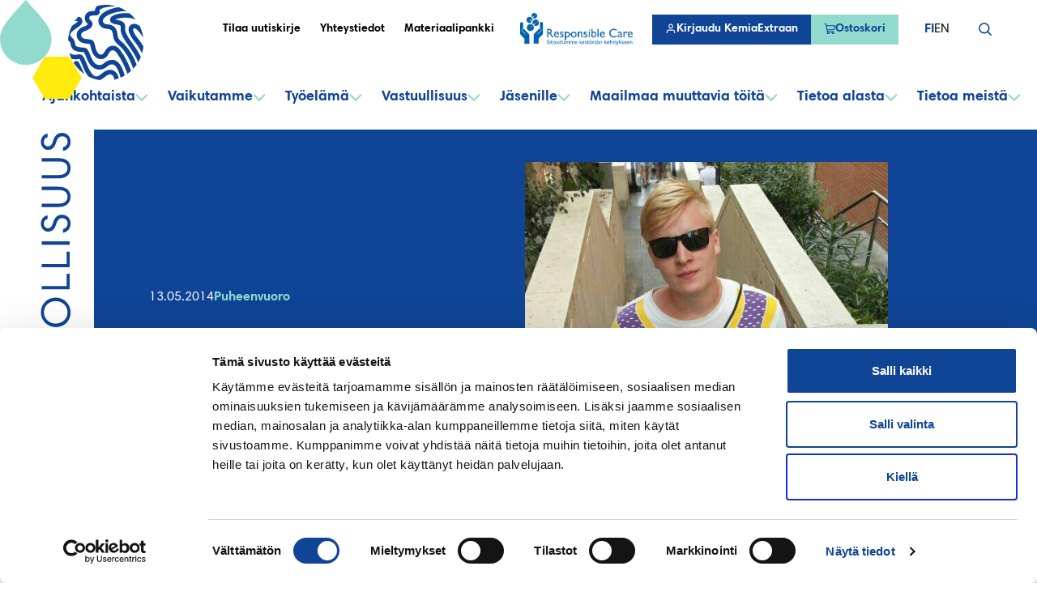

--- FILE ---
content_type: text/html; charset=UTF-8
request_url: https://www.kemianteollisuus.fi/kesapaivamestarina-kloraatti-ja-lipeatehtaalla/
body_size: 31494
content:
<!--

       oooooooo   oo         ooo   oooooooo      ooooooooo      oooo       ooooo      oo oo       oooooooo         oooooooo
     ooo      ooo  oo        oo  ooo      ooo    oo       ooo   oo oo     oooooo     ooo ooo     ooo     oooo    ooo      ooo
    ooo        ooo ooo      ooo ooo         oo   oo       ooo   oo ooo    oo ooo     oo   ooo    ooo       ooo  ooo         oo
   ooooooooooooooo  ooo    ooo  ooooooooooooooo  ooooooooooo    oo  oo   ooo ooo    oo     oo    ooo        ooo oooooooooooooo/
    oo               oo    oo   ooo              oo    ooo      oo  ooo  oo  ooo   ooooooooooo   ooo        ooo ooo
     ooo      ooo    ooo  ooo    ooo      ooo    oo      ooo    oo   oo ooo  ooo  ooo       ooo  ooo      oooo   ooo      ooo
       oooooooo       oooooo       ooooooooo     oo       ooo   oo   ooooo   ooo  oo         oo  oooooooooo        ooooooooo

-->
<!doctype html>
<html lang="fi">
<head>
	<meta charset="utf-8">
	<meta name="viewport" content="width=device-width, initial-scale=1.0">
	<script type="text/javascript" data-cookieconsent="ignore">
	window.dataLayer = window.dataLayer || [];

	function gtag() {
		dataLayer.push(arguments);
	}

	gtag("consent", "default", {
		ad_personalization: "denied",
		ad_storage: "denied",
		ad_user_data: "denied",
		analytics_storage: "denied",
		functionality_storage: "denied",
		personalization_storage: "denied",
		security_storage: "granted",
		wait_for_update: 500,
	});
	gtag("set", "ads_data_redaction", true);
	</script>
<script type="text/javascript"
		id="Cookiebot"
		src="https://consent.cookiebot.com/uc.js"
		data-implementation="wp"
		data-cbid="32416b00-f776-4e44-9c5b-4d893b0f6f22"
						data-culture="FI"
				data-blockingmode="auto"
	></script>
<meta name='robots' content='index, follow, max-image-preview:large, max-snippet:-1, max-video-preview:-1' />
	<style>img:is([sizes="auto" i], [sizes^="auto," i]) { contain-intrinsic-size: 3000px 1500px }</style>
	
	<!-- This site is optimized with the Yoast SEO plugin v26.7 - https://yoast.com/wordpress/plugins/seo/ -->
	<title>Kesäpäivämestarina kloraatti- ja lipeätehtaalla - Kemianteollisuus</title>
	<link rel="canonical" href="https://www.kemianteollisuus.fi/kesapaivamestarina-kloraatti-ja-lipeatehtaalla/" />
	<meta property="og:locale" content="fi_FI" />
	<meta property="og:type" content="article" />
	<meta property="og:title" content="Kesäpäivämestarina kloraatti- ja lipeätehtaalla - Kemianteollisuus" />
	<meta property="og:description" content="Olin jo yläasteella kiinnostunut kemiasta. Lukion aikana päätin kuitenkin hakea opiskelemaan tekniikan pariin Kuopioon Savonian ammattikorkeakouluun kone- ja tuotantotekniikkaa, josta valmistuin viime syksynä. Viime kesänä olin kesätöissä Yara Suomi Oy:llä Siilinjärvellä. Yaralla olin töissä fosforihappotehtaan tuotannossa jatkuvassa 3-vuorotyössä. Fosforihappotehtaalla kiinnostuin kemian- ja prosessiteollisuudesta. Maaliskuussa pääsin Kemira Chemicals Oy:lle Joutsenoon kloraatti- ja lipeätehtaan päivämestarin kesälomatuuraajaksi. Joutsenossa [&hellip;]" />
	<meta property="og:url" content="https://www.kemianteollisuus.fi/kesapaivamestarina-kloraatti-ja-lipeatehtaalla/" />
	<meta property="og:site_name" content="Kemianteollisuus" />
	<meta property="article:published_time" content="2014-05-13T18:00:00+00:00" />
	<meta property="article:modified_time" content="2023-08-07T11:49:04+00:00" />
	<meta property="og:image" content="https://www.kemianteollisuus.fi/wp-content/uploads/2023/08/profiilikuva-juuso-kaplas.jpg" />
	<meta property="og:image:width" content="529" />
	<meta property="og:image:height" content="529" />
	<meta property="og:image:type" content="image/jpeg" />
	<meta name="twitter:card" content="summary_large_image" />
	<meta name="twitter:label1" content="Est. reading time" />
	<meta name="twitter:data1" content="1 minuutti" />
	<script type="application/ld+json" class="yoast-schema-graph">{"@context":"https://schema.org","@graph":[{"@type":"Article","@id":"https://www.kemianteollisuus.fi/kesapaivamestarina-kloraatti-ja-lipeatehtaalla/#article","isPartOf":{"@id":"https://www.kemianteollisuus.fi/kesapaivamestarina-kloraatti-ja-lipeatehtaalla/"},"author":{"name":"","@id":""},"headline":"Kesäpäivämestarina kloraatti- ja lipeätehtaalla","datePublished":"2014-05-13T18:00:00+00:00","dateModified":"2023-08-07T11:49:04+00:00","mainEntityOfPage":{"@id":"https://www.kemianteollisuus.fi/kesapaivamestarina-kloraatti-ja-lipeatehtaalla/"},"wordCount":189,"commentCount":0,"image":{"@id":"https://www.kemianteollisuus.fi/kesapaivamestarina-kloraatti-ja-lipeatehtaalla/#primaryimage"},"thumbnailUrl":"https://www.kemianteollisuus.fi/wp-content/uploads/2023/08/profiilikuva-juuso-kaplas.jpg","articleSection":["Puheenvuoro"],"inLanguage":"fi","potentialAction":[{"@type":"CommentAction","name":"Comment","target":["https://www.kemianteollisuus.fi/kesapaivamestarina-kloraatti-ja-lipeatehtaalla/#respond"]}]},{"@type":"WebPage","@id":"https://www.kemianteollisuus.fi/kesapaivamestarina-kloraatti-ja-lipeatehtaalla/","url":"https://www.kemianteollisuus.fi/kesapaivamestarina-kloraatti-ja-lipeatehtaalla/","name":"Kesäpäivämestarina kloraatti- ja lipeätehtaalla - Kemianteollisuus","isPartOf":{"@id":"https://www.kemianteollisuus.fi/#website"},"primaryImageOfPage":{"@id":"https://www.kemianteollisuus.fi/kesapaivamestarina-kloraatti-ja-lipeatehtaalla/#primaryimage"},"image":{"@id":"https://www.kemianteollisuus.fi/kesapaivamestarina-kloraatti-ja-lipeatehtaalla/#primaryimage"},"thumbnailUrl":"https://www.kemianteollisuus.fi/wp-content/uploads/2023/08/profiilikuva-juuso-kaplas.jpg","datePublished":"2014-05-13T18:00:00+00:00","dateModified":"2023-08-07T11:49:04+00:00","author":{"@id":""},"breadcrumb":{"@id":"https://www.kemianteollisuus.fi/kesapaivamestarina-kloraatti-ja-lipeatehtaalla/#breadcrumb"},"inLanguage":"fi","potentialAction":[{"@type":"ReadAction","target":["https://www.kemianteollisuus.fi/kesapaivamestarina-kloraatti-ja-lipeatehtaalla/"]}]},{"@type":"ImageObject","inLanguage":"fi","@id":"https://www.kemianteollisuus.fi/kesapaivamestarina-kloraatti-ja-lipeatehtaalla/#primaryimage","url":"https://www.kemianteollisuus.fi/wp-content/uploads/2023/08/profiilikuva-juuso-kaplas.jpg","contentUrl":"https://www.kemianteollisuus.fi/wp-content/uploads/2023/08/profiilikuva-juuso-kaplas.jpg","width":529,"height":529},{"@type":"BreadcrumbList","@id":"https://www.kemianteollisuus.fi/kesapaivamestarina-kloraatti-ja-lipeatehtaalla/#breadcrumb","itemListElement":[{"@type":"ListItem","position":1,"name":"Etusivu","item":"https://www.kemianteollisuus.fi/"},{"@type":"ListItem","position":2,"name":"Kesäpäivämestarina kloraatti- ja lipeätehtaalla"}]},{"@type":"WebSite","@id":"https://www.kemianteollisuus.fi/#website","url":"https://www.kemianteollisuus.fi/","name":"Kemianteollisuus","description":"","potentialAction":[{"@type":"SearchAction","target":{"@type":"EntryPoint","urlTemplate":"https://www.kemianteollisuus.fi/?s={search_term_string}"},"query-input":{"@type":"PropertyValueSpecification","valueRequired":true,"valueName":"search_term_string"}}],"inLanguage":"fi"}]}</script>
	<!-- / Yoast SEO plugin. -->


<link rel='dns-prefetch' href='//www.kemianteollisuus.fi' />
<link rel="alternate" type="application/rss+xml" title="Kemianteollisuus &raquo; Kesäpäivämestarina kloraatti- ja lipeätehtaalla kommenttien syöte" href="https://www.kemianteollisuus.fi/kesapaivamestarina-kloraatti-ja-lipeatehtaalla/feed/" />
<script type="text/javascript">
/* <![CDATA[ */
window._wpemojiSettings = {"baseUrl":"https:\/\/s.w.org\/images\/core\/emoji\/16.0.1\/72x72\/","ext":".png","svgUrl":"https:\/\/s.w.org\/images\/core\/emoji\/16.0.1\/svg\/","svgExt":".svg","source":{"concatemoji":"https:\/\/www.kemianteollisuus.fi\/wp-includes\/js\/wp-emoji-release.min.js?ver=6.8.3"}};
/*! This file is auto-generated */
!function(s,n){var o,i,e;function c(e){try{var t={supportTests:e,timestamp:(new Date).valueOf()};sessionStorage.setItem(o,JSON.stringify(t))}catch(e){}}function p(e,t,n){e.clearRect(0,0,e.canvas.width,e.canvas.height),e.fillText(t,0,0);var t=new Uint32Array(e.getImageData(0,0,e.canvas.width,e.canvas.height).data),a=(e.clearRect(0,0,e.canvas.width,e.canvas.height),e.fillText(n,0,0),new Uint32Array(e.getImageData(0,0,e.canvas.width,e.canvas.height).data));return t.every(function(e,t){return e===a[t]})}function u(e,t){e.clearRect(0,0,e.canvas.width,e.canvas.height),e.fillText(t,0,0);for(var n=e.getImageData(16,16,1,1),a=0;a<n.data.length;a++)if(0!==n.data[a])return!1;return!0}function f(e,t,n,a){switch(t){case"flag":return n(e,"\ud83c\udff3\ufe0f\u200d\u26a7\ufe0f","\ud83c\udff3\ufe0f\u200b\u26a7\ufe0f")?!1:!n(e,"\ud83c\udde8\ud83c\uddf6","\ud83c\udde8\u200b\ud83c\uddf6")&&!n(e,"\ud83c\udff4\udb40\udc67\udb40\udc62\udb40\udc65\udb40\udc6e\udb40\udc67\udb40\udc7f","\ud83c\udff4\u200b\udb40\udc67\u200b\udb40\udc62\u200b\udb40\udc65\u200b\udb40\udc6e\u200b\udb40\udc67\u200b\udb40\udc7f");case"emoji":return!a(e,"\ud83e\udedf")}return!1}function g(e,t,n,a){var r="undefined"!=typeof WorkerGlobalScope&&self instanceof WorkerGlobalScope?new OffscreenCanvas(300,150):s.createElement("canvas"),o=r.getContext("2d",{willReadFrequently:!0}),i=(o.textBaseline="top",o.font="600 32px Arial",{});return e.forEach(function(e){i[e]=t(o,e,n,a)}),i}function t(e){var t=s.createElement("script");t.src=e,t.defer=!0,s.head.appendChild(t)}"undefined"!=typeof Promise&&(o="wpEmojiSettingsSupports",i=["flag","emoji"],n.supports={everything:!0,everythingExceptFlag:!0},e=new Promise(function(e){s.addEventListener("DOMContentLoaded",e,{once:!0})}),new Promise(function(t){var n=function(){try{var e=JSON.parse(sessionStorage.getItem(o));if("object"==typeof e&&"number"==typeof e.timestamp&&(new Date).valueOf()<e.timestamp+604800&&"object"==typeof e.supportTests)return e.supportTests}catch(e){}return null}();if(!n){if("undefined"!=typeof Worker&&"undefined"!=typeof OffscreenCanvas&&"undefined"!=typeof URL&&URL.createObjectURL&&"undefined"!=typeof Blob)try{var e="postMessage("+g.toString()+"("+[JSON.stringify(i),f.toString(),p.toString(),u.toString()].join(",")+"));",a=new Blob([e],{type:"text/javascript"}),r=new Worker(URL.createObjectURL(a),{name:"wpTestEmojiSupports"});return void(r.onmessage=function(e){c(n=e.data),r.terminate(),t(n)})}catch(e){}c(n=g(i,f,p,u))}t(n)}).then(function(e){for(var t in e)n.supports[t]=e[t],n.supports.everything=n.supports.everything&&n.supports[t],"flag"!==t&&(n.supports.everythingExceptFlag=n.supports.everythingExceptFlag&&n.supports[t]);n.supports.everythingExceptFlag=n.supports.everythingExceptFlag&&!n.supports.flag,n.DOMReady=!1,n.readyCallback=function(){n.DOMReady=!0}}).then(function(){return e}).then(function(){var e;n.supports.everything||(n.readyCallback(),(e=n.source||{}).concatemoji?t(e.concatemoji):e.wpemoji&&e.twemoji&&(t(e.twemoji),t(e.wpemoji)))}))}((window,document),window._wpemojiSettings);
/* ]]> */
</script>
<style id='wp-emoji-styles-inline-css' type='text/css'>

	img.wp-smiley, img.emoji {
		display: inline !important;
		border: none !important;
		box-shadow: none !important;
		height: 1em !important;
		width: 1em !important;
		margin: 0 0.07em !important;
		vertical-align: -0.1em !important;
		background: none !important;
		padding: 0 !important;
	}
</style>
<style id='evermade-accordion-style-inline-css' type='text/css'>


</style>
<style id='evermade-accordion-item-style-inline-css' type='text/css'>


</style>
<style id='evermade-contact-card-style-inline-css' type='text/css'>


</style>
<style id='evermade-cover-carousel-style-inline-css' type='text/css'>
.em-block-cover-carousel{position:relative}.em-block-cover-carousel:first-child{margin-top:0!important}.em-block-cover-carousel__slider{display:grid;grid-template-columns:repeat(auto-fill,100%)}@media(min-width:1280px){.em-block-cover-carousel.is-style-logo{padding-left:120px}.em-block-cover-carousel.is-style-logo:after{background-color:var(--color-white);background-image:url([data-uri]);background-position:75%;background-repeat:no-repeat;background-size:contain;bottom:0;content:"";height:100%;left:calc(-50vw + 50%);position:absolute;top:0;width:120px}.em-block-cover-carousel.is-style-logo.alignfull:after{left:calc(var(--gutter)*-1)!important}}.em-block-cover-carousel .slider__controls{margin:1rem auto 0;position:relative}@media(min-width:600px){.em-block-cover-carousel .slider__controls{bottom:0;margin-bottom:1.5rem;margin-top:0;position:absolute}}.em-block-cover-carousel .slider__controls__dots{display:flex;flex-wrap:wrap;gap:10px}.em-block-cover-carousel .slider__controls__dots>button{background:var(--color-brand-teal);border:1px solid var(--color-brand-teal);border-radius:10px;cursor:pointer;display:inline-block;height:100%;height:8px;outline:inherit;overflow:hidden;position:relative;transition:.3s ease-in-out;width:45px}.em-block-cover-carousel .slider__controls__dots>button:after{background:var(--color-brand-blue);bottom:0;content:"";height:100%;left:-2px;position:absolute;right:-2px;top:0;width:0}.em-block-cover-carousel .slider__controls__dots>button:active,.em-block-cover-carousel .slider__controls__dots>button:focus,.em-block-cover-carousel .slider__controls__dots>button:hover{transform:scale(1.15)}.em-block-cover-carousel .slider__controls__dots>button.active{position:relative;width:127px}.em-block-cover-carousel .slider__controls__dots>button.active:after{content:"";position:absolute;transition:width 5s;width:calc(100% + 4px)}.em-block-cover-carousel .slider__controls__dots>button.active:active,.em-block-cover-carousel .slider__controls__dots>button.active:focus,.em-block-cover-carousel .slider__controls__dots>button.active:hover{transform:scale(1.05)}.em-block-cover-carousel .wp-block-media-text{grid-column-start:1;grid-row-start:1;min-height:max(20rem,25vw);opacity:0;transform:translateX(100vw)}@media(max-width:599px){.em-block-cover-carousel .wp-block-media-text{grid-template-columns:auto!important}}.em-block-cover-carousel .wp-block-media-text.alignfull{min-height:max(20rem,25vw)}.em-block-cover-carousel .wp-block-media-text.is-animating-in{opacity:1;transform:translateX(0);transition:all 1s ease}.em-block-cover-carousel .wp-block-media-text.is-animating-out{opacity:1;transform:translateX(-100vw);transition:all 1s ease}.em-block-cover-carousel .wp-block-media-text.active{opacity:1;transform:translateX(0)}

</style>
<style id='evermade-story-card-style-inline-css' type='text/css'>


</style>
<style id='evermade-story-list-item-style-inline-css' type='text/css'>


</style>
<style id='evermade-latest-stories-grid-style-inline-css' type='text/css'>
.em-block-latest-stories-grid{display:grid;grid-template-columns:1fr}.em-block-latest-stories-grid[class*=has-columns-]:not(.has-columns-1){gap:3rem}@media(min-width:782px){.em-block-latest-stories-grid.has-columns-2{grid-template-columns:repeat(2,1fr)}.em-block-latest-stories-grid.has-columns-3{grid-template-columns:repeat(3,1fr)}.em-block-latest-stories-grid.has-columns-4{grid-template-columns:repeat(2,1fr)}}@media(min-width:960px){.em-block-latest-stories-grid.has-columns-4{grid-template-columns:repeat(4,1fr)}}

</style>
<link rel='stylesheet' id='evermade-events-feed-style-css' href='https://www.kemianteollisuus.fi/wp-content/plugins/kemianteollisuus-blocks/build/blocks/events-feed/style-index.css?ver=1.1.0' type='text/css' media='all' />
<style id='evermade-eventilla-feed-style-inline-css' type='text/css'>
.em-block-eventilla-feed{min-height:50vh}.wp-block-cover.is-style-hero+.em-block-eventilla-feed{margin-top:0}.em-block-eventilla-feed__filters{display:flex;flex-direction:column;margin-bottom:3rem;overflow:hidden;position:relative}@media(min-width:782px){.em-block-eventilla-feed__filters{flex-flow:row wrap}}.em-block-eventilla-feed__filters .input-label{clip:rect(0,0,0,0);border-width:0;height:1px;margin:-1px;overflow:hidden;padding:0;position:absolute;white-space:nowrap;width:1px}.em-block-eventilla-feed__categories{flex-grow:1;position:relative}.em-block-eventilla-feed__categories:after{background-color:var(--color-border);bottom:0;content:"";height:3px;left:0;position:absolute;width:200%;z-index:-1}.em-block-eventilla-feed__categories .em-button-select__buttons{gap:0}.em-block-eventilla-feed__categories .em-button-select__button{background:none;border:none;cursor:pointer;font-weight:var(--font-weight-bold);padding:2rem 1rem;position:relative}.em-block-eventilla-feed__categories .em-button-select__button:hover,.em-block-eventilla-feed__categories .em-button-select__button[disabled]{color:var(--color-primary)}.em-block-eventilla-feed__categories .em-button-select__button[disabled]:after{background-color:var(--color-primary);bottom:0;content:"";height:3px;left:0;position:absolute;width:100%}.em-block-eventilla-feed__posts{display:grid;gap:3rem;grid-template-columns:1fr}@media(min-width:782px){.em-block-eventilla-feed__posts{grid-template-columns:1fr 1fr}}.em-block-eventilla-feed__more{align-items:center;display:flex;flex-flow:row nowrap;justify-content:center;margin-top:2rem}.em-block-eventilla-feed__more:empty{margin-top:0}.em-block-eventilla-feed__more button{--button-padding:0.625rem 1.5rem;--button-background:var(--color-button);--button-text:var(--color-button-text);--button-border:transparent;--button-font-size:var(--font-size-md);align-items:center;background-color:var(--button-background);border-color:var(--button-border);border-radius:0;border-style:solid;border-width:2px;box-shadow:0 0 0 0 var(--button-background);color:var(--button-text);cursor:pointer;display:inline-flex;font-size:var(--button-font-size);font-weight:var(--font-weight-bold);gap:.5em;justify-content:center;padding:var(--button-padding);text-decoration:none;transition:all .25s cubic-bezier(.19,1,.22,1)}.em-block-eventilla-feed__more button:hover{box-shadow:0 0 0 2px var(--button-background)}.em-block-eventilla-feed__more button:active{box-shadow:0 0 0 0 var(--button-background)}.em-block-eventilla-feed__more button:focus-visible{filter:brightness(1.1);outline-color:var(--color-outline);outline-style:solid;outline-width:4px}.block-editor-block-preview__content .em-block-eventilla-feed__more button{background-color:var(--button-background)!important}.em-block-eventilla-feed__error-message{background-color:rgba(216,0,12,.1);border:1px dashed #d8000c;border-radius:10px;padding:4rem;text-align:center}.em-block-eventilla-feed__error-message,.em-block-eventilla-feed__error-message h1,.em-block-eventilla-feed__error-message h2,.em-block-eventilla-feed__error-message h3,.em-block-eventilla-feed__error-message h4,.em-block-eventilla-feed__error-message p{color:#d8000c}

</style>
<style id='evermade-story-feed-style-inline-css' type='text/css'>


</style>
<style id='evermade-story-feed-filters-style-inline-css' type='text/css'>
.is-style-hero+.em-block-story-feed-filters{margin-top:0}

</style>
<style id='evermade-external-link-style-inline-css' type='text/css'>


</style>
<style id='evermade-internal-link-style-inline-css' type='text/css'>


</style>
<style id='evermade-image-bank-style-inline-css' type='text/css'>


</style>
<style id='evermade-popular-posts-style-inline-css' type='text/css'>
.em-block-popular-posts__header{font-size:var(--font-size-h4)}.em-block-popular-posts__item{border-top:1px solid var(--color-border);display:flex;gap:1rem}.em-block-popular-posts__link{display:block;padding-bottom:var(--spacing-xs);padding-top:var(--spacing-xs)}.em-block-popular-posts__index{align-items:center;color:var(--color-primary);display:flex;flex-shrink:0;font-size:var(--font-size-h6);font-weight:var(--font-weight-bold);height:2.5rem;justify-content:center;margin-top:1.5rem;position:relative;width:2.5rem;z-index:0}.em-block-popular-posts__index:before{align-items:center;background:var(--color-brand-teal-20);content:"";display:flex;height:120%;justify-content:center;left:0;-webkit-mask-image:url("data:image/svg+xml;charset=utf-8,%3Csvg xmlns=%27http://www.w3.org/2000/svg%27 width=%2740%27 height=%2751%27 fill=%27none%27%3E%3Cpath fill=%27%23E9F7F5%27 d=%27M20 50.306c11.046 0 20-8.954 20-20 0-7.232-4.163-12.146-8.726-17.748C30.006 11.002 22.287 2.448 20 0 17.693 2.447 9.975 11.02 8.714 12.568 4.15 18.167 0 23.143 0 30.306c0 11.046 8.954 20 20 20Z%27/%3E%3C/svg%3E");mask-image:url("data:image/svg+xml;charset=utf-8,%3Csvg xmlns=%27http://www.w3.org/2000/svg%27 width=%2740%27 height=%2751%27 fill=%27none%27%3E%3Cpath fill=%27%23E9F7F5%27 d=%27M20 50.306c11.046 0 20-8.954 20-20 0-7.232-4.163-12.146-8.726-17.748C30.006 11.002 22.287 2.448 20 0 17.693 2.447 9.975 11.02 8.714 12.568 4.15 18.167 0 23.143 0 30.306c0 11.046 8.954 20 20 20Z%27/%3E%3C/svg%3E");-webkit-mask-position:50% 50%;mask-position:50% 50%;-webkit-mask-repeat:no-repeat;mask-repeat:no-repeat;-webkit-mask-size:contain;mask-size:contain;position:absolute;top:0;transform:translateY(-20%);width:100%;z-index:-1}.em-block-popular-posts__category{color:var(--color-gray-300);display:block;font-size:var(--font-size-sm);font-weight:var(--font-weight-bold);margin-bottom:.25rem;text-transform:uppercase}.em-block-popular-posts__title{color:var(--color-primary);font-size:var(--font-size-h6);font-weight:var(--font-weight-bold);margin-bottom:.25rem}.em-block-popular-posts__link:hover .em-block-popular-posts__title{color:var(--color-text)}.em-block-popular-posts__date{color:var(--color-gray-300);display:block;font-size:var(--font-size-sm)}

</style>
<style id='evermade-company-feed-style-inline-css' type='text/css'>


</style>
<style id='scb-columns-style-inline-css' type='text/css'>
.scb-columns{display:grid;gap:1rem;grid-template-columns:repeat(auto-fit,minmax(250px,1fr))}.scb-columns.has-columns-1{grid-template-columns:repeat(1,minmax(0,1fr))}@media(min-width:782px){.scb-columns.has-columns-2{grid-template-columns:repeat(2,minmax(0,1fr))}}@media(min-width:960px){.scb-columns.has-columns-2.has-2-column-layout--66-33{grid-template-columns:minmax(0,2fr) minmax(0,1fr)}.scb-columns.has-columns-2.has-2-column-layout--33-66{grid-template-columns:minmax(0,1fr) minmax(0,2fr)}}@media(min-width:782px){.scb-columns.has-columns-3{grid-template-columns:repeat(3,minmax(0,1fr))}.scb-columns.has-columns-4{grid-template-columns:repeat(2,minmax(0,1fr))}}@media(min-width:960px){.scb-columns.has-columns-4{grid-template-columns:repeat(4,minmax(0,1fr))}}

</style>
<style id='scb-column-style-inline-css' type='text/css'>
.scb-column{position:relative}

</style>
<style id='filebird-block-filebird-gallery-style-inline-css' type='text/css'>
ul.filebird-block-filebird-gallery{margin:auto!important;padding:0!important;width:100%}ul.filebird-block-filebird-gallery.layout-grid{display:grid;grid-gap:20px;align-items:stretch;grid-template-columns:repeat(var(--columns),1fr);justify-items:stretch}ul.filebird-block-filebird-gallery.layout-grid li img{border:1px solid #ccc;box-shadow:2px 2px 6px 0 rgba(0,0,0,.3);height:100%;max-width:100%;-o-object-fit:cover;object-fit:cover;width:100%}ul.filebird-block-filebird-gallery.layout-masonry{-moz-column-count:var(--columns);-moz-column-gap:var(--space);column-gap:var(--space);-moz-column-width:var(--min-width);columns:var(--min-width) var(--columns);display:block;overflow:auto}ul.filebird-block-filebird-gallery.layout-masonry li{margin-bottom:var(--space)}ul.filebird-block-filebird-gallery li{list-style:none}ul.filebird-block-filebird-gallery li figure{height:100%;margin:0;padding:0;position:relative;width:100%}ul.filebird-block-filebird-gallery li figure figcaption{background:linear-gradient(0deg,rgba(0,0,0,.7),rgba(0,0,0,.3) 70%,transparent);bottom:0;box-sizing:border-box;color:#fff;font-size:.8em;margin:0;max-height:100%;overflow:auto;padding:3em .77em .7em;position:absolute;text-align:center;width:100%;z-index:2}ul.filebird-block-filebird-gallery li figure figcaption a{color:inherit}.fb-block-hover-animation-zoomIn figure{overflow:hidden}.fb-block-hover-animation-zoomIn figure img{transform:scale(1);transition:.3s ease-in-out}.fb-block-hover-animation-zoomIn figure:hover img{transform:scale(1.3)}.fb-block-hover-animation-shine figure{overflow:hidden;position:relative}.fb-block-hover-animation-shine figure:before{background:linear-gradient(90deg,hsla(0,0%,100%,0) 0,hsla(0,0%,100%,.3));content:"";display:block;height:100%;left:-75%;position:absolute;top:0;transform:skewX(-25deg);width:50%;z-index:2}.fb-block-hover-animation-shine figure:hover:before{animation:shine .75s}@keyframes shine{to{left:125%}}.fb-block-hover-animation-opacity figure{overflow:hidden}.fb-block-hover-animation-opacity figure img{opacity:1;transition:.3s ease-in-out}.fb-block-hover-animation-opacity figure:hover img{opacity:.5}.fb-block-hover-animation-grayscale figure img{filter:grayscale(100%);transition:.3s ease-in-out}.fb-block-hover-animation-grayscale figure:hover img{filter:grayscale(0)}

</style>
<link rel='stylesheet' id='eventilla-wp-css' href='https://www.kemianteollisuus.fi/wp-content/plugins/eventilla-events/public/css/eventilla-wp-public.css?ver=2.0.10' type='text/css' media='all' />
<link rel='stylesheet' id='woocommerce-smallscreen-css' href='https://www.kemianteollisuus.fi/wp-content/plugins/woocommerce/assets/css/woocommerce-smallscreen.css?ver=10.1.2' type='text/css' media='only screen and (max-width: 768px)' />
<link rel='stylesheet' id='woocommerce-general-css' href='https://www.kemianteollisuus.fi/wp-content/plugins/woocommerce/assets/css/woocommerce.css?ver=10.1.2' type='text/css' media='all' />
<style id='woocommerce-inline-inline-css' type='text/css'>
.woocommerce form .form-row .required { visibility: visible; }
</style>
<link rel='stylesheet' id='brands-styles-css' href='https://www.kemianteollisuus.fi/wp-content/plugins/woocommerce/assets/css/brands.css?ver=10.1.2' type='text/css' media='all' />
<link rel='stylesheet' id='em-frontend-css' href='https://www.kemianteollisuus.fi/wp-content/themes/kemianteollisuus/dist/frontend.css?v=862de885ffa5451a0075' type='text/css' media='all' />
<script type="text/javascript" id="em-datalayer-js-after" data-cookieconsent="ignore">
/* <![CDATA[ */
   window.dataLayer = window.dataLayer || [];   window.dataLayer.push( {"em_page":{"language":"fi","contentGroup":"News","path":"/kesapaivamestarina-kloraatti-ja-lipeatehtaalla/","url":"https://www.kemianteollisuus.fi/kesapaivamestarina-kloraatti-ja-lipeatehtaalla/","title":"Kesäpäivämestarina kloraatti- ja lipeätehtaalla","publishDate":"2014-05-13","publishDateTime":"2014-05-13T21:00:00+00:00"},"em_user":{"id":false,"type":"public"}} );
/* ]]> */
</script>
<script type="text/javascript" src="https://www.kemianteollisuus.fi/wp-includes/js/jquery/jquery.min.js?ver=3.7.1" id="jquery-core-js" data-cookieconsent="ignore"></script>
<script type="text/javascript" src="https://www.kemianteollisuus.fi/wp-includes/js/jquery/jquery-migrate.min.js?ver=3.4.1" id="jquery-migrate-js" data-cookieconsent="ignore"></script>
<script type="text/javascript" id="eventilla-wp-public-js-extra" data-cookieconsent="ignore">
/* <![CDATA[ */
var eventillajax = {"ajax_url":"https:\/\/www.kemianteollisuus.fi\/wp-admin\/admin-ajax.php","ajax_nonce":"b6823360ce"};
/* ]]> */
</script>
<script type="text/javascript" src="https://www.kemianteollisuus.fi/wp-content/plugins/eventilla-events/public/js/eventilla-wp-public.js?ver=2.0.10" id="eventilla-wp-public-js"></script>
<script type="text/javascript" src="https://www.kemianteollisuus.fi/wp-content/plugins/woocommerce/assets/js/jquery-blockui/jquery.blockUI.min.js?ver=2.7.0-wc.10.1.2" id="jquery-blockui-js" defer="defer" data-wp-strategy="defer"></script>
<script type="text/javascript" id="wc-add-to-cart-js-extra" data-cookieconsent="ignore">
/* <![CDATA[ */
var wc_add_to_cart_params = {"ajax_url":"\/wp-admin\/admin-ajax.php","wc_ajax_url":"\/?wc-ajax=%%endpoint%%","i18n_view_cart":"N\u00e4yt\u00e4 ostoskori","cart_url":"https:\/\/www.kemianteollisuus.fi\/ostoskori\/","is_cart":"","cart_redirect_after_add":"no"};
/* ]]> */
</script>
<script type="text/javascript" src="https://www.kemianteollisuus.fi/wp-content/plugins/woocommerce/assets/js/frontend/add-to-cart.min.js?ver=10.1.2" id="wc-add-to-cart-js" defer="defer" data-wp-strategy="defer"></script>
<script type="text/javascript" src="https://www.kemianteollisuus.fi/wp-content/plugins/woocommerce/assets/js/js-cookie/js.cookie.min.js?ver=2.1.4-wc.10.1.2" id="js-cookie-js" defer="defer" data-wp-strategy="defer"></script>
<script type="text/javascript" id="woocommerce-js-extra" data-cookieconsent="ignore">
/* <![CDATA[ */
var woocommerce_params = {"ajax_url":"\/wp-admin\/admin-ajax.php","wc_ajax_url":"\/?wc-ajax=%%endpoint%%","i18n_password_show":"Show password","i18n_password_hide":"Hide password"};
/* ]]> */
</script>
<script type="text/javascript" src="https://www.kemianteollisuus.fi/wp-content/plugins/woocommerce/assets/js/frontend/woocommerce.min.js?ver=10.1.2" id="woocommerce-js" defer="defer" data-wp-strategy="defer"></script>
<script type="text/javascript" src="https://www.kemianteollisuus.fi/wp-includes/js/dist/vendor/wp-polyfill.min.js?ver=3.15.0" id="wp-polyfill-js" data-cookieconsent="ignore"></script>
<script type="text/javascript" id="em-frontend-js-extra" data-cookieconsent="ignore">
/* <![CDATA[ */
var emSearchConfig = {"ajax_url":"https:\/\/www.kemianteollisuus.fi\/wp-admin\/admin-ajax.php","action":"em_search","language":"fi","minLength":"3","text":{"noResults":"Valitettavasti emme l\u00f6yt\u00e4neet tuloksia.","readMore":"Read more"}};
/* ]]> */
</script>
<script type="text/javascript" src="https://www.kemianteollisuus.fi/wp-content/themes/kemianteollisuus/dist/frontend.js?v=e190a9aaa905abaa70d8" id="em-frontend-js" data-cookieconsent="ignore"></script>
<link rel="https://api.w.org/" href="https://www.kemianteollisuus.fi/wp-json/" /><link rel="alternate" title="JSON" type="application/json" href="https://www.kemianteollisuus.fi/wp-json/wp/v2/posts/2295" /><link rel="EditURI" type="application/rsd+xml" title="RSD" href="https://www.kemianteollisuus.fi/xmlrpc.php?rsd" />
<meta name="generator" content="WordPress 6.8.3" />
<meta name="generator" content="WooCommerce 10.1.2" />
<link rel='shortlink' href='https://www.kemianteollisuus.fi/?p=2295' />
<link rel="alternate" title="oEmbed (JSON)" type="application/json+oembed" href="https://www.kemianteollisuus.fi/wp-json/oembed/1.0/embed?url=https%3A%2F%2Fwww.kemianteollisuus.fi%2Fkesapaivamestarina-kloraatti-ja-lipeatehtaalla%2F&#038;lang=fi" />
<link rel="alternate" title="oEmbed (XML)" type="text/xml+oembed" href="https://www.kemianteollisuus.fi/wp-json/oembed/1.0/embed?url=https%3A%2F%2Fwww.kemianteollisuus.fi%2Fkesapaivamestarina-kloraatti-ja-lipeatehtaalla%2F&#038;format=xml&#038;lang=fi" />
			<link rel="apple-touch-icon" sizes="180x180" href="https://www.kemianteollisuus.fi/wp-content/themes/kemianteollisuus/dist/favicons/apple-touch-icon.png">
			<link rel="icon" type="image/png" sizes="32x32" href="https://www.kemianteollisuus.fi/wp-content/themes/kemianteollisuus/dist/favicons/favicon-32x32.png">
			<link rel="icon" type="image/png" sizes="16x16" href="https://www.kemianteollisuus.fi/wp-content/themes/kemianteollisuus/dist/favicons/favicon-16x16.png">
			<link rel="manifest" href="https://www.kemianteollisuus.fi/wp-content/themes/kemianteollisuus/dist/favicons/site.webmanifest" crossorigin="use-credentials">
			<link rel="mask-icon" href="https://www.kemianteollisuus.fi/wp-content/themes/kemianteollisuus/dist/favicons/safari-pinned-tab.svg" color="#0f4496">
			<meta name="theme-color" content="#0f4496">
				<noscript><style>.woocommerce-product-gallery{ opacity: 1 !important; }</style></noscript>
	<!-- Google Tag Manager -->
<script>(function(w,d,s,l,i){w[l]=w[l]||[];w[l].push({'gtm.start':
new Date().getTime(),event:'gtm.js'});var f=d.getElementsByTagName(s)[0],
j=d.createElement(s),dl=l!='dataLayer'?'&l='+l:'';j.async=true;j.src=
'https://www.googletagmanager.com/gtm.js?id='+i+dl;f.parentNode.insertBefore(j,f);
})(window,document,'script','dataLayer','GTM-NG8MJLF');</script>
<!-- End Google Tag Manager --></head>

<body class="wp-singular post-template-default single single-post postid-2295 single-format-standard wp-embed-responsive wp-theme-kemianteollisuus theme-kemianteollisuus woocommerce-no-js has-secondary-nav">

<!-- Google Tag Manager (noscript) -->
<noscript><iframe src="https://www.googletagmanager.com/ns.html?id=GTM-NG8MJLF"
height="0" width="0" style="display:none;visibility:hidden"></iframe></noscript>
<!-- End Google Tag Manager (noscript) --><a href="#site-content" class="screen-reader-text">Hyppää sisältöön</a>
<header class="site-header js-header"><a href="https://www.kemianteollisuus.fi" class="site-header__illustration"><svg class="header-illustration" width="178" height="126" viewBox="0 0 178 126" fill="none" xmlns="http://www.w3.org/2000/svg"><path class="header-illustration__shape header-illustration__shape--crystal" d="M55.2501 122H85.7499L101 96L85.7499 70H55.2501L40 96L55.2501 122Z" fill="#FEEB0D" /><path class="header-illustration__shape header-illustration__shape--droplet" d="M31.8072 80C49.3738 80 63.6145 65.7602 63.6145 48.1946C63.6145 36.6933 56.9938 28.8786 49.7365 19.9708C47.7206 17.4963 35.4447 3.89174 31.8072 0C28.138 3.89174 15.8644 17.5244 13.858 19.9866C6.60162 28.8903 0 36.8038 0 48.1946C0 65.7602 14.2406 80 31.8072 80Z" fill="#92D9CE" /><path class="header-illustration__shape header-illustration__shape--globe" d="M143.009 7.68803C139.043 6.58955 134.867 6 130.552 6C127.087 6 123.713 6.38137 120.463 7.0991C119.919 7.51486 119.443 7.95563 119.038 8.42515C117.755 9.90876 117.149 11.6436 117.246 13.513C116.904 13.5218 116.544 13.5237 116.229 13.5255C113.333 13.5437 108.957 13.5712 106.401 16.9229C105.171 18.534 104.536 20.6685 104.659 22.7791C104.808 25.3218 106.058 27.6626 108.179 29.3706C108.415 29.5607 108.547 29.7051 108.617 29.7958C108.245 30.4203 106.431 31.9183 102.528 33.2526C97.0522 35.1244 94.6005 39.479 94.6005 42.9651C94.6005 44.113 94.8064 46.3699 96.1847 48.58C97.6965 51.0052 100.178 52.6313 103.361 53.2822C105.547 53.7292 107.227 53.9086 108.577 54.0524C109.492 54.1499 110.626 54.2706 110.915 54.4281C110.97 54.4957 111.207 54.8483 111.512 56.1693L111.65 56.772C112.291 59.5623 113.087 63.0347 114.633 66.0882C116.693 70.1538 119.613 72.4633 123.315 72.9516C126.075 73.3148 128.471 72.6778 130.439 71.0573C132.018 69.7568 133.057 68.0763 134.062 66.452C135.488 64.1463 136.446 62.7108 138.103 62.2582C140.672 61.5573 142.147 62.8071 144.294 65.6937C150.132 73.5449 154.346 82.9398 157.261 91.1469C158.87 90.0196 160.405 88.7955 161.855 87.4794C158.817 79.2811 154.551 70.132 148.764 62.352C146.075 58.7358 142.531 55.2559 136.637 56.8646C132.78 57.918 130.863 61.0159 129.323 63.5055C128.521 64.8009 127.764 66.0244 126.898 66.7384C126.356 67.1848 125.593 67.613 124.043 67.4086C122.899 67.2579 121.195 66.6946 119.606 63.5573C118.369 61.1147 117.658 58.0124 117.086 55.5191L116.945 54.907C116.497 52.9733 115.838 51.017 114.055 49.806C112.672 48.867 111.125 48.7019 109.166 48.4931C107.934 48.3618 106.401 48.1987 104.476 47.8048C102.78 47.4577 101.615 46.7426 100.914 45.6172C100.249 44.5518 100.178 43.4071 100.178 42.9651C100.178 41.926 101.045 39.6659 104.328 38.5437C105.947 37.9904 108.294 37.0519 110.278 35.7252C112.533 34.2173 113.841 32.5123 114.165 30.658C114.652 27.884 112.811 25.9296 111.671 25.0118C109.435 23.2118 110.338 20.9643 110.831 20.3184C111.726 19.1443 114.242 19.1287 116.263 19.1162C118.536 19.1018 120.886 19.0874 122.252 17.3193C122.785 16.6303 123.327 15.4456 122.893 13.7113C122.721 13.0286 122.819 12.5878 123.252 12.0858C124.295 10.8791 128.247 8.29073 143.009 7.68803ZM108.869 94.216C113.303 96.5523 118.156 98.196 123.287 99C125.682 97.9603 127.837 96.2929 129.746 94.8149C130.299 94.386 130.822 93.9815 131.337 93.6001C133.089 92.3035 135.653 91.0256 137.926 92.301C139.786 93.3444 141.06 95.9021 141.009 98.3848C142.885 97.9547 144.718 97.4107 146.501 96.7605C146.051 92.8461 143.848 89.2169 140.65 87.4231C138.84 86.4072 136.767 86.0027 134.66 86.254C132.456 86.516 130.223 87.475 128.024 89.1031C127.46 89.5207 126.889 89.9627 126.337 90.391C123.27 92.7655 120.373 95.0081 117.671 94.2772C115.404 93.6633 111.761 90.6042 107.274 79.515C104.725 73.2167 103.411 70.5677 102.067 69.0178C99.8657 66.4814 97.4608 66.9997 95.8698 67.3429C95.026 67.5249 94.1534 67.7124 92.9641 67.6812C90.064 67.6024 87.6472 66.8978 85.6421 65.5461C86.3393 68.0181 87.2374 70.4052 88.312 72.6922C89.7278 73.0304 91.2277 73.2261 92.8131 73.2692C94.673 73.3186 96.0426 73.0241 97.043 72.8085C97.2956 72.7541 97.6174 72.6846 97.8307 72.6528C98.0115 72.8535 98.3938 73.3592 99.0144 74.5615C99.774 76.0332 100.728 78.2089 102.106 81.6163C104.315 87.0762 106.542 91.2406 108.869 94.216ZM104.485 91.5926C102.506 88.1828 101.044 84.8767 99.8708 82.2184C99.1099 80.4947 98.5093 79.1336 97.9243 78.0908C97.5002 77.3355 96.2116 75.036 93.8105 75.2917C92.2843 75.4537 91.3987 76.5403 90.8979 77.4562C94.3843 83.0736 99.0219 87.8977 104.485 91.5926ZM96.0925 26.1572V26.2009C96.0433 26.314 95.7956 26.7748 94.756 27.6651C93.7662 28.5135 92.4434 29.4319 91.0432 30.4047C90.273 30.9393 89.4853 31.4863 88.7075 32.0521C86.0793 37.372 84.4316 43.2639 84 49.4927C84.5719 50.1473 85.2243 50.7963 85.9658 51.439C86.6269 52.0111 86.8196 52.9145 87.1028 54.4625C87.4708 56.4731 87.9747 59.2278 90.5698 61.3065C93.1126 63.3447 97.1547 64.3 103.284 64.3107C103.409 64.4063 103.779 64.7508 104.356 65.8249C104.969 66.9659 105.591 68.4982 106.248 70.1207C107.687 73.6718 109.317 77.6968 112.024 80.851C114.92 84.2258 118.519 85.927 122.747 85.927C123.485 85.927 124.242 85.8751 125.017 85.7719C127.958 85.3781 130.063 83.7719 131.919 82.3546C134.141 80.6572 135.898 79.3174 139.04 79.5268C141.104 79.665 142.927 81.87 144.094 83.6956C146.001 86.6791 147.692 91.0724 148.789 95.8577C150.551 95.1068 152.258 94.2497 153.901 93.2956C153.562 91.9539 153.18 90.6229 152.756 89.3462C151.425 85.3318 149.745 81.8857 147.899 79.3792C145.398 75.985 142.542 74.1582 139.411 73.9487C134.182 73.5999 131.053 75.9882 128.54 77.9069C126.984 79.0948 125.755 80.0332 124.28 80.2301C117.31 81.1611 114.55 75.7562 111.414 68.0168C110.545 65.8705 109.724 63.843 108.743 62.2656C107.279 59.913 105.639 58.7845 103.388 58.7201C97.5101 58.5525 95.0653 57.7523 94.0519 56.9402C93.1269 56.1993 92.9142 55.2352 92.5881 53.4534C92.2326 51.5115 91.7904 49.0951 89.6119 47.2083C88.2373 46.0179 86.6163 44.2623 86.7018 42.6574C86.8371 40.126 90.9297 37.2838 94.2184 35C98.1201 32.291 101.49 29.9508 101.66 26.5428C101.782 24.0964 100.72 22.6716 99.8078 21.9064C98.9347 21.1743 97.8744 20.7666 96.7006 20.5803C94.9923 22.3834 93.4282 24.3246 92.0217 26.3828C92.5999 26.2765 93.168 26.1859 93.705 26.1258C95.1189 25.9683 95.8087 26.0784 96.0925 26.1572ZM176.801 46.503C176.131 41.4996 174.674 36.7468 172.556 32.3741C172.383 32.2303 172.208 32.0834 172.037 31.9502C168.892 29.5182 165.902 28.8036 163.151 29.827C161.056 30.606 159.592 32.1959 159.029 34.3047C158.453 36.4592 158.823 39.0706 160.131 42.0672C161.355 44.8744 163.392 48.0117 166.185 51.3915C169.601 55.5234 173.116 61.5566 175.369 65.8636C176.166 63.1178 176.717 60.2687 177 57.3396C175.231 54.3662 172.91 50.7657 170.48 47.8247C165.298 41.5546 163.974 37.4026 164.415 35.7521C164.499 35.4407 164.631 35.2394 165.091 35.0681C166.117 34.6861 167.572 35.5614 168.613 36.3629C170.261 37.6333 172.092 39.6552 174.056 42.373C175.056 43.7565 175.984 45.1776 176.801 46.503ZM170.532 76.9266C171.803 74.8159 172.911 72.5958 173.842 70.2844C173.538 69.6311 173.222 68.9753 172.884 68.3132C170.093 62.8433 166.493 57.746 163.316 53.2496C158.197 46.0041 153.777 39.7465 154.506 34.9112C155.187 30.3903 153.093 27.9821 151.216 26.7585C149.214 25.4525 146.73 24.988 144.538 24.5785C143.908 24.4603 143.034 24.2971 142.321 24.114C142.899 23.8214 143.73 23.4781 144.885 23.1343C147.096 22.4753 149.826 22.0051 152.571 21.8107C154.613 21.6657 160.661 21.5206 167.345 24.0008C165.188 21.2349 162.728 18.7191 160.014 16.5021C156.492 16.0495 153.684 16.1276 152.178 16.2339C148.816 16.4721 145.485 17.0742 142.799 17.9282C139.254 19.0554 137.102 20.5153 136.221 22.3909C135.51 23.9058 135.686 25.5932 136.703 27.0205C138.166 29.0743 140.886 29.5826 143.516 30.074C148.232 30.9555 149.385 31.4638 148.991 34.0759C147.927 41.1388 152.95 48.248 158.765 56.48C163.149 62.6864 167.94 69.4742 170.532 76.9266ZM164.488 84.8941C165.981 83.308 167.367 81.6187 168.63 79.8357C168.544 79.6031 168.456 79.3705 168.366 79.1379C165.802 72.4439 161.119 62.7326 153.374 54.4837C152.525 53.5791 151.521 52.7175 150.551 51.8848C148.288 49.9417 145.948 47.9322 145.497 45.4014C145.351 44.5805 145.23 43.7665 145.114 42.98C144.646 39.8196 144.204 36.8349 142.247 34.376C140.114 31.6958 136.63 30.2553 131.282 29.8427C129.701 29.7208 128.251 28.9099 127.497 27.727C126.867 26.7404 126.789 25.5875 127.266 24.3021C127.86 22.7022 129.624 20.9479 132.235 19.363C135.225 17.5475 139.127 16.0657 143.518 15.0785C146.45 14.4196 150.845 13.7162 156.221 13.71C153.225 11.7281 149.99 10.0807 146.566 8.82722C145.127 9.04348 143.703 9.30799 142.298 9.62372C137.325 10.7416 132.847 12.4559 129.345 14.5816C125.611 16.8492 123.084 19.5369 122.039 22.3541C120.951 25.2875 121.221 28.266 122.798 30.7393C124.502 33.4101 127.513 35.1588 130.854 35.417C136.274 35.8347 137.489 37.3608 137.888 37.8622C138.908 39.1445 139.212 41.1989 139.597 43.8004C139.72 44.6275 139.846 45.4821 140.007 46.3843C140.808 50.8795 144.199 53.7911 146.923 56.1306C147.821 56.9014 148.669 57.6298 149.313 58.3157C156.437 65.9025 160.775 74.9166 163.161 81.1424C163.659 82.444 164.099 83.6975 164.488 84.8941Z" fill="#0F4496" /></svg></a><div class="site-header__secondary-bar"><div class="site-header__secondary-container"><div class="secondary-bar"><nav class="secondary-bar__menu" aria-labelledby="secondary-menu-label"><h2 id="secondary-menu-label" class="screen-reader-text">Secondary</h2><div class="header-menu-desktop-secondary js-desktop-menu"><ul id="menu-secondary-menu-fi" class="header-menu-desktop-secondary__list"><li id="menu-item-15565" class="menu-item menu-item-type-custom menu-item-object-custom menu-item-15565"><a href="https://uutiskirje.kemianteollisuus.fi/">Tilaa uutiskirje</a></li><li id="menu-item-140" class="menu-item menu-item-type-post_type menu-item-object-page menu-item-140"><a href="https://www.kemianteollisuus.fi/tietoa-meista/yhteystiedot/">Yhteystiedot</a></li><li id="menu-item-12489" class="menu-item menu-item-type-post_type menu-item-object-page menu-item-12489"><a href="https://www.kemianteollisuus.fi/materiaalipankki/">Materiaalipankki</a></li></ul></div></nav><div class="header-rc-logo"><a href="https://www.kemianteollisuus.fi/vastuullisuus/responsible-care-2/"><img src="https://www.kemianteollisuus.fi/wp-content/uploads/2024/02/rc-logo-suomi.png" /></a></div><div class="secondary-bar__actions"><div class="header-actions"><a href="https://kemiaextra.fi/" target="_blank" class="header-actions__button header-actions__button--login">Kirjaudu KemiaExtraan</a><a href="https://www.kemianteollisuus.fi/ostoskori/" class="header-actions__button header-actions__button--cart">Ostoskori</a></div></div><div class="secondary-bar__language-switcher"><div class="language-switcher"><ul><li class="lang-item lang-item-3 lang-item-fi current-lang lang-item-first"><a lang="fi" hreflang="fi" href="https://www.kemianteollisuus.fi/kesapaivamestarina-kloraatti-ja-lipeatehtaalla/" aria-current="true">fi</a></li><li class="lang-item lang-item-6 lang-item-en no-translation"><a lang="en-US" hreflang="en-US" href="https://www.kemianteollisuus.fi/en/">en</a></li></ul></div></div><div class="secondary-bar__search-toggle"><a href="#" class="search-toggle js-search-open" role="button" aria-label="Hae"><svg width="16" height="17" viewBox="0 0 16 17" fill="none" xmlns="http://www.w3.org/2000/svg"><path fill-rule="evenodd" clip-rule="evenodd" d="M6.99967 3.16683C4.60644 3.16683 2.66634 5.10693 2.66634 7.50016C2.66634 9.8934 4.60644 11.8335 6.99967 11.8335C9.39291 11.8335 11.333 9.8934 11.333 7.50016C11.333 5.10693 9.39291 3.16683 6.99967 3.16683ZM1.33301 7.50016C1.33301 4.37055 3.87006 1.8335 6.99967 1.8335C10.1293 1.8335 12.6663 4.37055 12.6663 7.50016C12.6663 10.6298 10.1293 13.1668 6.99967 13.1668C3.87006 13.1668 1.33301 10.6298 1.33301 7.50016Z" fill="black"/><path fill-rule="evenodd" clip-rule="evenodd" d="M10.6664 10.2236L14.9426 14.4998L13.9998 15.4426L9.72363 11.1664L10.6664 10.2236Z" fill="black"/></svg></a></div></div></div></div><div class="site-header__bar"><div class="site-header__container"><div class="navigation-bar"><div class="navigation-bar__logo"><a href="https://www.kemianteollisuus.fi" class="logo logo--header" title="Kemianteollisuus"><?xml version="1.0" encoding="UTF-8"?><svg xmlns="http://www.w3.org/2000/svg" width="573" height="46" viewBox="0 0 573 46" fill="none"> <path d="M38.58 41.42L23.18 22.25L37.68 3.92998H24.4L13.51 18.91V3.92998H2.82999V41.42H13.5V25.71L24.86 41.43H38.58V41.42ZM45.74 41.42H67.71V32.71H55.83V26.92H66.05V18.11H55.83V12.69H67.71V3.92998H45.74V41.42ZM114.07 41.42H124.85L118.9 3.92998H107.38L100.85 24.11C100.64 23.68 94.43 3.92998 94.43 3.92998H82.63L76.52 41.42H87.3L90.22 20.65L97.34 41.42H103.98L111.2 20.65L114.07 41.42ZM134.46 41.42H145.24V3.92998H134.46V41.42ZM175.47 26.82H168.03C169.31 22.52 170.58 18.27 171.75 13.97C172.92 18.27 174.2 22.52 175.47 26.82ZM180.41 41.42H191.08L177.38 3.92998H166.07L152.37 41.42H163.26L165.38 34.84H178.13L180.41 41.42ZM225.31 41.42H235.93V3.92998H225.36L225.68 25.76L208.9 3.92998H198.33V41.42H209.01L208.64 19.17L225.31 41.42ZM259.67 8.11998H269.5V3.93998H245.27V8.10998H255.1V41.4H259.66V8.11998H259.67ZM278.86 41.41H300.01V37.24H283.42V24.11H298.8V19.93H283.42V8.11998H299.41V3.93998H278.86V41.41ZM343.19 22.68C343.19 31.8 336.6 38.56 328.03 38.56C319.51 38.56 312.92 31.8 312.92 22.68C312.92 13.51 319.51 6.79998 328.03 6.79998C337.04 6.79998 343.19 13.72 343.19 22.68ZM347.92 22.68C347.92 12.19 340.39 2.73998 328.09 2.73998C316.55 2.73998 308.2 11.97 308.2 22.68C308.2 31.96 314.41 42.62 328.09 42.62C339.4 42.62 347.92 33.66 347.92 22.68ZM359.01 41.41H380.16V37.24H363.57V3.93998H359.01V41.41ZM388.69 41.41H409.84V37.24H393.25V3.93998H388.69V41.41ZM419.19 41.41H423.75V3.93998H419.19V41.41ZM441.33 12.35C441.33 9.10998 443.69 6.68998 447.54 6.68998C451 6.68998 453.2 8.77998 453.75 11.63H458.64C457.87 6.68998 453.7 2.72998 447.54 2.72998C441.17 2.72998 436.72 7.00998 436.72 12.34C436.72 17.89 440.07 21.18 446.94 23.27C452.32 24.92 454.96 27.34 454.96 31.57C454.96 34.98 452.6 38.66 447.87 38.66C443.7 38.66 441.11 36.19 440.12 32.4H435.12C436.71 39.38 441.55 42.62 447.81 42.62C455.56 42.62 459.57 36.8 459.57 31.3C459.57 25.53 456.88 21.52 448.42 18.99C444.02 17.68 441.33 15.87 441.33 12.35ZM497.21 26.36V3.93998H492.71V27.12C492.71 33.77 490.13 38.55 483.59 38.55C477.82 38.55 474.47 33.77 474.47 27.12V3.93998H469.91V26.46C469.91 38.44 476.83 42.61 483.59 42.61C491 42.62 497.21 38.33 497.21 26.36ZM535.75 26.36V3.93998H531.25V27.12C531.25 33.77 528.67 38.55 522.13 38.55C516.36 38.55 513.01 33.77 513.01 27.12V3.93998H508.45V26.46C508.45 38.44 515.37 42.61 522.13 42.61C529.54 42.62 535.75 38.33 535.75 26.36ZM563.94 11.64H568.83C568.06 6.69998 563.89 2.73998 557.73 2.73998C551.36 2.73998 546.91 7.01998 546.91 12.35C546.91 17.9 550.26 21.19 557.13 23.28C562.51 24.93 565.15 27.35 565.15 31.58C565.15 34.99 562.79 38.67 558.06 38.67C553.89 38.67 551.3 36.2 550.31 32.41H545.31C546.9 39.39 551.74 42.63 558 42.63C565.75 42.63 569.76 36.81 569.76 31.31C569.76 25.54 567.07 21.53 558.61 19C554.22 17.68 551.52 15.87 551.52 12.35C551.52 9.10998 553.88 6.68998 557.73 6.68998C561.19 6.68998 563.39 8.77998 563.94 11.64Z" fill="#0F4496"></path></svg></a></div><nav class="navigation-bar__menu" aria-labelledby="header-menu-label"><h2 id="header-menu-label" class="screen-reader-text">Päävalikko</h2><div class="header-menu-desktop js-desktop-menu"><ul id="menu-primary-menu-fi" class="header-menu-desktop__list"><li id="menu-item-102" class="menu-item menu-item-type-post_type menu-item-object-page menu-item-has-children menu-item-102"><a href="https://www.kemianteollisuus.fi/uutishuone/">Ajankohtaista</a><ul class="sub-menu"><li id="menu-item-26" class="menu-item menu-item-type-custom menu-item-object-custom menu-item-26"><a href="https://www.kemianteollisuus.fi/uutishuone/?category=1">Uutiset</a></li><li id="menu-item-27" class="menu-item menu-item-type-custom menu-item-object-custom menu-item-27"><a href="https://www.kemianteollisuus.fi/uutishuone/?category=99">Tiedotteet</a></li><li id="menu-item-28" class="menu-item menu-item-type-custom menu-item-object-custom menu-item-28"><a href="https://www.kemianteollisuus.fi/uutishuone/?category=101">Puheenvuorot</a></li><li id="menu-item-29" class="menu-item menu-item-type-custom menu-item-object-custom menu-item-29"><a href="https://www.kemianteollisuus.fi/uutishuone/?category=103">Lausunnot</a></li><li id="menu-item-14068" class="menu-item menu-item-type-taxonomy menu-item-object-category menu-item-14068"><a href="https://www.kemianteollisuus.fi/uutishuone/?category=603">Tulevaisuuden teot</a></li></ul></li><li id="menu-item-21" class="menu-item menu-item-type-custom menu-item-object-custom menu-item-has-children menu-item-21"><a href="https://www.kemianteollisuus.fi/vaikutamme/">Vaikutamme</a><ul class="sub-menu"><li id="menu-item-15325" class="menu-item menu-item-type-post_type menu-item-object-page menu-item-15325"><a href="https://www.kemianteollisuus.fi/euroopan-kilpailukykyisin-suomi/">Eduskuntavaalitavoitteet 2027</a></li><li id="menu-item-10147" class="menu-item menu-item-type-post_type menu-item-object-page menu-item-10147"><a href="https://www.kemianteollisuus.fi/vaikutamme-2/">Viestimme EU-parlamentille</a></li><li id="menu-item-14042" class="menu-item menu-item-type-post_type menu-item-object-page menu-item-14042"><a href="https://www.kemianteollisuus.fi/vaikutamme/finlandia-julistus/">Finlandia-julistus</a></li><li id="menu-item-11815" class="menu-item menu-item-type-post_type menu-item-object-page menu-item-11815"><a href="https://www.kemianteollisuus.fi/vaikutamme/energia-raaka-aineet-ja-kiertotalous/">Energia, raaka-aineet ja kiertotalous</a></li><li id="menu-item-13493" class="menu-item menu-item-type-post_type menu-item-object-page menu-item-13493"><a href="https://www.kemianteollisuus.fi/ennustettava-lainsaadanto/">Ennustettava lainsäädäntö</a></li><li id="menu-item-11817" class="menu-item menu-item-type-post_type menu-item-object-page menu-item-11817"><a href="https://www.kemianteollisuus.fi/vaikutamme/innovaatiot-rahoitus-ja-investoinnit/">Innovaatiot, rahoitus ja investoinnit</a></li><li id="menu-item-11816" class="menu-item menu-item-type-post_type menu-item-object-page menu-item-11816"><a href="https://www.kemianteollisuus.fi/vaikutamme/osaaminen-ja-koulutus/">Osaaminen ja koulutus</a></li></ul></li><li id="menu-item-6057" class="menu-item menu-item-type-post_type menu-item-object-page menu-item-has-children menu-item-6057"><a href="https://www.kemianteollisuus.fi/tyoelama/">Työelämä</a><ul class="sub-menu"><li id="menu-item-12349" class="menu-item menu-item-type-post_type menu-item-object-page menu-item-12349"><a href="https://www.kemianteollisuus.fi/tyoelaman-ajankohtaisia-teemoja/">Työmarkkinat Suomessa</a></li><li id="menu-item-12345" class="menu-item menu-item-type-post_type menu-item-object-page menu-item-12345"><a href="https://www.kemianteollisuus.fi/tyoelama/kemianteollisuuden-tyoehtosopimusneuvottelut/">Työehtosopimusneuvottelut 2024-2025</a></li><li id="menu-item-45" class="menu-item menu-item-type-custom menu-item-object-custom menu-item-45"><a href="https://www.kemianteollisuus.fi/tyoehtosopimukset/">Työehtosopimukset</a></li><li id="menu-item-9670" class="menu-item menu-item-type-post_type menu-item-object-page menu-item-9670"><a href="https://www.kemianteollisuus.fi/verkkokauppa/">Työehtosopimusten verkkokauppa</a></li><li id="menu-item-11982" class="menu-item menu-item-type-post_type menu-item-object-page menu-item-11982"><a href="https://www.kemianteollisuus.fi/tyoelama/paikallinen-sopiminen/">Paikallinen sopiminen</a></li></ul></li><li id="menu-item-487" class="menu-item menu-item-type-post_type menu-item-object-page menu-item-has-children menu-item-487"><a href="https://www.kemianteollisuus.fi/vastuullisuus/">Vastuullisuus</a><ul class="sub-menu"><li id="menu-item-539" class="menu-item menu-item-type-post_type menu-item-object-page menu-item-has-children menu-item-539"><a href="https://www.kemianteollisuus.fi/vastuullisuus/responsible-care-2/">Responsible Care</a><ul class="sub-menu"><li id="menu-item-11800" class="menu-item menu-item-type-post_type menu-item-object-page menu-item-11800"><a href="https://www.kemianteollisuus.fi/vastuullisuus/responsible-care-2/responsible-care-tulokset/">Responsible Care -tulokset</a></li><li id="menu-item-643" class="menu-item menu-item-type-post_type menu-item-object-page menu-item-643"><a href="https://www.kemianteollisuus.fi/vastuullisuus/luontopositiivinen-ja-hiilineutraali-kemia/">Luontopositiivinen ja hiilineutraali kemia</a></li><li id="menu-item-712" class="menu-item menu-item-type-post_type menu-item-object-page menu-item-712"><a href="https://www.kemianteollisuus.fi/vastuullisuus/tehokasta-ja-omaehtoista-ennakointia/">Tehokasta ja omaehtoista ennakointia</a></li><li id="menu-item-1143" class="menu-item menu-item-type-post_type menu-item-object-page menu-item-1143"><a href="https://www.kemianteollisuus.fi/vastuullisuus/data-vastuullisuuden-kehittajana/">Data vastuullisuuden kehittäjänä</a></li></ul></li><li id="menu-item-9704" class="menu-item menu-item-type-post_type menu-item-object-page menu-item-9704"><a href="https://www.kemianteollisuus.fi/tietoa-meista/strategia/huoltovarmuus/">Huoltovarmuus</a></li></ul></li><li id="menu-item-22" class="menu-item menu-item-type-custom menu-item-object-custom menu-item-has-children menu-item-22"><a href="https://www.kemianteollisuus.fi/jasenille/">Jäsenille</a><ul class="sub-menu"><li id="menu-item-12307" class="menu-item menu-item-type-post_type menu-item-object-page menu-item-12307"><a href="https://www.kemianteollisuus.fi/jasenille/jasenpalvelut/">Jäsenpalvelut</a></li><li id="menu-item-47" class="menu-item menu-item-type-custom menu-item-object-custom menu-item-47"><a href="https://www.kemianteollisuus.fi/jasenpalvelut/liity-jaseneksi">Liity jäseneksi</a></li><li id="menu-item-106" class="menu-item menu-item-type-post_type menu-item-object-page menu-item-106"><a href="https://www.kemianteollisuus.fi/tapahtumat/">Tapahtumat ja koulutukset</a></li><li id="menu-item-12346" class="menu-item menu-item-type-post_type menu-item-object-page menu-item-12346"><a href="https://www.kemianteollisuus.fi/10487/">Jäsenpalvelut ja KemiaExtra</a></li></ul></li><li id="menu-item-23" class="menu-item menu-item-type-custom menu-item-object-custom menu-item-has-children menu-item-23"><a href="https://www.kemianteollisuus.fi/maailmaa-muuttavia-toita/">Maailmaa muuttavia töitä</a><ul class="sub-menu"><li id="menu-item-465" class="menu-item menu-item-type-post_type menu-item-object-page menu-item-has-children menu-item-465"><a href="https://www.kemianteollisuus.fi/maailmaa-muuttavia-toita/opiskelijoille/">Tietoa opiskelijoille</a><ul class="sub-menu"><li id="menu-item-14956" class="menu-item menu-item-type-post_type menu-item-object-page menu-item-14956"><a href="https://www.kemianteollisuus.fi/maailmaa-muuttavia-toita/opoille-ja-opettajille/osaajaksi-kemianteollisuuteen/">Osaajaksi kemianteollisuuteen</a></li><li id="menu-item-1169" class="menu-item menu-item-type-post_type menu-item-object-page menu-item-1169"><a href="https://www.kemianteollisuus.fi/maailmaa-muuttavia-toita/oppisopimusmalli/">Oppisopimusmalli</a></li><li id="menu-item-7689" class="menu-item menu-item-type-post_type menu-item-object-page menu-item-7689"><a href="https://www.kemianteollisuus.fi/maailmaa-muuttavia-toita/opiskelijoille/opintotarinat/">Opintotarinat</a></li><li id="menu-item-7538" class="menu-item menu-item-type-post_type menu-item-object-page menu-item-7538"><a href="https://www.kemianteollisuus.fi/maailmaa-muuttavia-toita/opiskelijoille/uratarinat/">Uratarinat</a></li><li id="menu-item-1175" class="menu-item menu-item-type-post_type menu-item-object-page menu-item-1175"><a href="https://www.kemianteollisuus.fi/maailmaa-muuttavia-toita/opiskelijoille/kesatyopaikat/">Kesätyöpaikat</a></li><li id="menu-item-15021" class="menu-item menu-item-type-post_type menu-item-object-page menu-item-15021"><a href="https://www.kemianteollisuus.fi/maailmaa-muuttavia-toita/kesa-kemiassa-videot/">Kesä kemiassa -videot</a></li></ul></li><li id="menu-item-507" class="menu-item menu-item-type-post_type menu-item-object-page menu-item-has-children menu-item-507"><a href="https://www.kemianteollisuus.fi/maailmaa-muuttavia-toita/opoille-ja-opettajille/">Tietoa opoille ja opettajille</a><ul class="sub-menu"><li id="menu-item-14945" class="menu-item menu-item-type-post_type menu-item-object-page menu-item-14945"><a href="https://www.kemianteollisuus.fi/maailmaa-muuttavia-toita/opoille-ja-opettajille/osaajaksi-kemianteollisuuteen/">Osaajaksi kemianteollisuuteen</a></li><li id="menu-item-14616" class="menu-item menu-item-type-post_type menu-item-object-page menu-item-14616"><a href="https://www.kemianteollisuus.fi/maailmaa-muuttavia-toita/opoille-ja-opettajille/kemiavisa/">Kemiavisa</a></li><li id="menu-item-10793" class="menu-item menu-item-type-post_type menu-item-object-page menu-item-10793"><a href="https://www.kemianteollisuus.fi/maailmaa-muuttavia-toita/opoille-ja-opettajille/digitaalinen-maailmanpelastuspeli/">Digitaalinen maailmanpelastuspeli</a></li><li id="menu-item-14009" class="menu-item menu-item-type-post_type menu-item-object-page menu-item-14009"><a href="https://www.kemianteollisuus.fi/maailmaa-muuttavia-toita/opoille-ja-opettajille/alkuaineet/">Alkuainepeli</a></li></ul></li></ul></li><li id="menu-item-24" class="menu-item menu-item-type-custom menu-item-object-custom menu-item-has-children menu-item-24"><a href="https://www.kemianteollisuus.fi/tietoa-alasta/">Tietoa alasta</a><ul class="sub-menu"><li id="menu-item-11990" class="menu-item menu-item-type-post_type menu-item-object-page menu-item-11990"><a href="https://www.kemianteollisuus.fi/tietoa-alasta/yleista/">Yleistä</a></li><li id="menu-item-10993" class="menu-item menu-item-type-post_type menu-item-object-page menu-item-10993"><a href="https://www.kemianteollisuus.fi/tietoa-alasta/ala-numeroin-graafit/">Ala numeroin -graafit</a></li></ul></li><li id="menu-item-155" class="menu-item menu-item-type-post_type menu-item-object-page menu-item-has-children menu-item-155"><a href="https://www.kemianteollisuus.fi/tietoa-meista/">Tietoa meistä</a><ul class="sub-menu"><li id="menu-item-12023" class="menu-item menu-item-type-post_type menu-item-object-page menu-item-12023"><a href="https://www.kemianteollisuus.fi/tietoa-meista/kemianteollisuus-ry/">Kemianteollisuus ry</a></li><li id="menu-item-159" class="menu-item menu-item-type-post_type menu-item-object-page menu-item-159"><a href="https://www.kemianteollisuus.fi/tietoa-meista/yhteystiedot/">Yhteystiedot</a></li><li id="menu-item-863" class="menu-item menu-item-type-post_type menu-item-object-page menu-item-863"><a href="https://www.kemianteollisuus.fi/tietoa-meista/organisaatio/">Organisaatio</a></li><li id="menu-item-157" class="menu-item menu-item-type-post_type menu-item-object-page menu-item-157"><a href="https://www.kemianteollisuus.fi/tietoa-meista/jasenet/jasenyritykset/">Jäsenyritykset</a></li><li id="menu-item-156" class="menu-item menu-item-type-post_type menu-item-object-page menu-item-156"><a href="https://www.kemianteollisuus.fi/tietoa-meista/jasenet/">Jäsenjärjestöt</a></li><li id="menu-item-847" class="menu-item menu-item-type-post_type menu-item-object-page menu-item-847"><a href="https://www.kemianteollisuus.fi/tietoa-meista/laskutusohjeet/">Laskutusohjeet</a></li></ul></li></ul></div></nav><div class="navigation-bar__tools"><div class="navigation-bar__search-toggle"><a href="#" class="search-toggle js-search-open" role="button" aria-label="Hae"><svg width="16" height="17" viewBox="0 0 16 17" fill="none" xmlns="http://www.w3.org/2000/svg"><path fill-rule="evenodd" clip-rule="evenodd" d="M6.99967 3.16683C4.60644 3.16683 2.66634 5.10693 2.66634 7.50016C2.66634 9.8934 4.60644 11.8335 6.99967 11.8335C9.39291 11.8335 11.333 9.8934 11.333 7.50016C11.333 5.10693 9.39291 3.16683 6.99967 3.16683ZM1.33301 7.50016C1.33301 4.37055 3.87006 1.8335 6.99967 1.8335C10.1293 1.8335 12.6663 4.37055 12.6663 7.50016C12.6663 10.6298 10.1293 13.1668 6.99967 13.1668C3.87006 13.1668 1.33301 10.6298 1.33301 7.50016Z" fill="black"/><path fill-rule="evenodd" clip-rule="evenodd" d="M10.6664 10.2236L14.9426 14.4998L13.9998 15.4426L9.72363 11.1664L10.6664 10.2236Z" fill="black"/></svg></a></div><div class="navigation-bar__menu-toggle"><button class="menu-toggle js-mobile-menu-toggle"><span class="menu-toggle__icon"><span></span><span></span><span></span></span></button></div></div></div></div></div><div class="site-header__mobile-navigation"><div class="mobile-navigation"><nav class="mobile-navigation__menu" aria-labelledby="header-menu-mobile-label"><h2 id="header-menu-mobile-label" class="screen-reader-text">Päävalikko</h2><div class="header-menu-mobile js-mobile-menu"><ul id="menu-primary-menu-fi-1" class="header-menu-mobile__list"><li class="menu-item menu-item-type-post_type menu-item-object-page menu-item-has-children menu-item-102"><a href="https://www.kemianteollisuus.fi/uutishuone/">Ajankohtaista</a><ul class="sub-menu"><li class="menu-item menu-item-type-custom menu-item-object-custom menu-item-26"><a href="https://www.kemianteollisuus.fi/uutishuone/?category=1">Uutiset</a></li><li class="menu-item menu-item-type-custom menu-item-object-custom menu-item-27"><a href="https://www.kemianteollisuus.fi/uutishuone/?category=99">Tiedotteet</a></li><li class="menu-item menu-item-type-custom menu-item-object-custom menu-item-28"><a href="https://www.kemianteollisuus.fi/uutishuone/?category=101">Puheenvuorot</a></li><li class="menu-item menu-item-type-custom menu-item-object-custom menu-item-29"><a href="https://www.kemianteollisuus.fi/uutishuone/?category=103">Lausunnot</a></li><li class="menu-item menu-item-type-taxonomy menu-item-object-category menu-item-14068"><a href="https://www.kemianteollisuus.fi/uutishuone/?category=603">Tulevaisuuden teot</a></li></ul></li><li class="menu-item menu-item-type-custom menu-item-object-custom menu-item-has-children menu-item-21"><a href="https://www.kemianteollisuus.fi/vaikutamme/">Vaikutamme</a><ul class="sub-menu"><li class="menu-item menu-item-type-post_type menu-item-object-page menu-item-15325"><a href="https://www.kemianteollisuus.fi/euroopan-kilpailukykyisin-suomi/">Eduskuntavaalitavoitteet 2027</a></li><li class="menu-item menu-item-type-post_type menu-item-object-page menu-item-10147"><a href="https://www.kemianteollisuus.fi/vaikutamme-2/">Viestimme EU-parlamentille</a></li><li class="menu-item menu-item-type-post_type menu-item-object-page menu-item-14042"><a href="https://www.kemianteollisuus.fi/vaikutamme/finlandia-julistus/">Finlandia-julistus</a></li><li class="menu-item menu-item-type-post_type menu-item-object-page menu-item-11815"><a href="https://www.kemianteollisuus.fi/vaikutamme/energia-raaka-aineet-ja-kiertotalous/">Energia, raaka-aineet ja kiertotalous</a></li><li class="menu-item menu-item-type-post_type menu-item-object-page menu-item-13493"><a href="https://www.kemianteollisuus.fi/ennustettava-lainsaadanto/">Ennustettava lainsäädäntö</a></li><li class="menu-item menu-item-type-post_type menu-item-object-page menu-item-11817"><a href="https://www.kemianteollisuus.fi/vaikutamme/innovaatiot-rahoitus-ja-investoinnit/">Innovaatiot, rahoitus ja investoinnit</a></li><li class="menu-item menu-item-type-post_type menu-item-object-page menu-item-11816"><a href="https://www.kemianteollisuus.fi/vaikutamme/osaaminen-ja-koulutus/">Osaaminen ja koulutus</a></li></ul></li><li class="menu-item menu-item-type-post_type menu-item-object-page menu-item-has-children menu-item-6057"><a href="https://www.kemianteollisuus.fi/tyoelama/">Työelämä</a><ul class="sub-menu"><li class="menu-item menu-item-type-post_type menu-item-object-page menu-item-12349"><a href="https://www.kemianteollisuus.fi/tyoelaman-ajankohtaisia-teemoja/">Työmarkkinat Suomessa</a></li><li class="menu-item menu-item-type-post_type menu-item-object-page menu-item-12345"><a href="https://www.kemianteollisuus.fi/tyoelama/kemianteollisuuden-tyoehtosopimusneuvottelut/">Työehtosopimusneuvottelut 2024-2025</a></li><li class="menu-item menu-item-type-custom menu-item-object-custom menu-item-45"><a href="https://www.kemianteollisuus.fi/tyoehtosopimukset/">Työehtosopimukset</a></li><li class="menu-item menu-item-type-post_type menu-item-object-page menu-item-9670"><a href="https://www.kemianteollisuus.fi/verkkokauppa/">Työehtosopimusten verkkokauppa</a></li><li class="menu-item menu-item-type-post_type menu-item-object-page menu-item-11982"><a href="https://www.kemianteollisuus.fi/tyoelama/paikallinen-sopiminen/">Paikallinen sopiminen</a></li></ul></li><li class="menu-item menu-item-type-post_type menu-item-object-page menu-item-has-children menu-item-487"><a href="https://www.kemianteollisuus.fi/vastuullisuus/">Vastuullisuus</a><ul class="sub-menu"><li class="menu-item menu-item-type-post_type menu-item-object-page menu-item-has-children menu-item-539"><a href="https://www.kemianteollisuus.fi/vastuullisuus/responsible-care-2/">Responsible Care</a><ul class="sub-menu"><li class="menu-item menu-item-type-post_type menu-item-object-page menu-item-11800"><a href="https://www.kemianteollisuus.fi/vastuullisuus/responsible-care-2/responsible-care-tulokset/">Responsible Care -tulokset</a></li><li class="menu-item menu-item-type-post_type menu-item-object-page menu-item-643"><a href="https://www.kemianteollisuus.fi/vastuullisuus/luontopositiivinen-ja-hiilineutraali-kemia/">Luontopositiivinen ja hiilineutraali kemia</a></li><li class="menu-item menu-item-type-post_type menu-item-object-page menu-item-712"><a href="https://www.kemianteollisuus.fi/vastuullisuus/tehokasta-ja-omaehtoista-ennakointia/">Tehokasta ja omaehtoista ennakointia</a></li><li class="menu-item menu-item-type-post_type menu-item-object-page menu-item-1143"><a href="https://www.kemianteollisuus.fi/vastuullisuus/data-vastuullisuuden-kehittajana/">Data vastuullisuuden kehittäjänä</a></li></ul></li><li class="menu-item menu-item-type-post_type menu-item-object-page menu-item-9704"><a href="https://www.kemianteollisuus.fi/tietoa-meista/strategia/huoltovarmuus/">Huoltovarmuus</a></li></ul></li><li class="menu-item menu-item-type-custom menu-item-object-custom menu-item-has-children menu-item-22"><a href="https://www.kemianteollisuus.fi/jasenille/">Jäsenille</a><ul class="sub-menu"><li class="menu-item menu-item-type-post_type menu-item-object-page menu-item-12307"><a href="https://www.kemianteollisuus.fi/jasenille/jasenpalvelut/">Jäsenpalvelut</a></li><li class="menu-item menu-item-type-custom menu-item-object-custom menu-item-47"><a href="https://www.kemianteollisuus.fi/jasenpalvelut/liity-jaseneksi">Liity jäseneksi</a></li><li class="menu-item menu-item-type-post_type menu-item-object-page menu-item-106"><a href="https://www.kemianteollisuus.fi/tapahtumat/">Tapahtumat ja koulutukset</a></li><li class="menu-item menu-item-type-post_type menu-item-object-page menu-item-12346"><a href="https://www.kemianteollisuus.fi/10487/">Jäsenpalvelut ja KemiaExtra</a></li></ul></li><li class="menu-item menu-item-type-custom menu-item-object-custom menu-item-has-children menu-item-23"><a href="https://www.kemianteollisuus.fi/maailmaa-muuttavia-toita/">Maailmaa muuttavia töitä</a><ul class="sub-menu"><li class="menu-item menu-item-type-post_type menu-item-object-page menu-item-has-children menu-item-465"><a href="https://www.kemianteollisuus.fi/maailmaa-muuttavia-toita/opiskelijoille/">Tietoa opiskelijoille</a><ul class="sub-menu"><li class="menu-item menu-item-type-post_type menu-item-object-page menu-item-14956"><a href="https://www.kemianteollisuus.fi/maailmaa-muuttavia-toita/opoille-ja-opettajille/osaajaksi-kemianteollisuuteen/">Osaajaksi kemianteollisuuteen</a></li><li class="menu-item menu-item-type-post_type menu-item-object-page menu-item-1169"><a href="https://www.kemianteollisuus.fi/maailmaa-muuttavia-toita/oppisopimusmalli/">Oppisopimusmalli</a></li><li class="menu-item menu-item-type-post_type menu-item-object-page menu-item-7689"><a href="https://www.kemianteollisuus.fi/maailmaa-muuttavia-toita/opiskelijoille/opintotarinat/">Opintotarinat</a></li><li class="menu-item menu-item-type-post_type menu-item-object-page menu-item-7538"><a href="https://www.kemianteollisuus.fi/maailmaa-muuttavia-toita/opiskelijoille/uratarinat/">Uratarinat</a></li><li class="menu-item menu-item-type-post_type menu-item-object-page menu-item-1175"><a href="https://www.kemianteollisuus.fi/maailmaa-muuttavia-toita/opiskelijoille/kesatyopaikat/">Kesätyöpaikat</a></li><li class="menu-item menu-item-type-post_type menu-item-object-page menu-item-15021"><a href="https://www.kemianteollisuus.fi/maailmaa-muuttavia-toita/kesa-kemiassa-videot/">Kesä kemiassa -videot</a></li></ul></li><li class="menu-item menu-item-type-post_type menu-item-object-page menu-item-has-children menu-item-507"><a href="https://www.kemianteollisuus.fi/maailmaa-muuttavia-toita/opoille-ja-opettajille/">Tietoa opoille ja opettajille</a><ul class="sub-menu"><li class="menu-item menu-item-type-post_type menu-item-object-page menu-item-14945"><a href="https://www.kemianteollisuus.fi/maailmaa-muuttavia-toita/opoille-ja-opettajille/osaajaksi-kemianteollisuuteen/">Osaajaksi kemianteollisuuteen</a></li><li class="menu-item menu-item-type-post_type menu-item-object-page menu-item-14616"><a href="https://www.kemianteollisuus.fi/maailmaa-muuttavia-toita/opoille-ja-opettajille/kemiavisa/">Kemiavisa</a></li><li class="menu-item menu-item-type-post_type menu-item-object-page menu-item-10793"><a href="https://www.kemianteollisuus.fi/maailmaa-muuttavia-toita/opoille-ja-opettajille/digitaalinen-maailmanpelastuspeli/">Digitaalinen maailmanpelastuspeli</a></li><li class="menu-item menu-item-type-post_type menu-item-object-page menu-item-14009"><a href="https://www.kemianteollisuus.fi/maailmaa-muuttavia-toita/opoille-ja-opettajille/alkuaineet/">Alkuainepeli</a></li></ul></li></ul></li><li class="menu-item menu-item-type-custom menu-item-object-custom menu-item-has-children menu-item-24"><a href="https://www.kemianteollisuus.fi/tietoa-alasta/">Tietoa alasta</a><ul class="sub-menu"><li class="menu-item menu-item-type-post_type menu-item-object-page menu-item-11990"><a href="https://www.kemianteollisuus.fi/tietoa-alasta/yleista/">Yleistä</a></li><li class="menu-item menu-item-type-post_type menu-item-object-page menu-item-10993"><a href="https://www.kemianteollisuus.fi/tietoa-alasta/ala-numeroin-graafit/">Ala numeroin -graafit</a></li></ul></li><li class="menu-item menu-item-type-post_type menu-item-object-page menu-item-has-children menu-item-155"><a href="https://www.kemianteollisuus.fi/tietoa-meista/">Tietoa meistä</a><ul class="sub-menu"><li class="menu-item menu-item-type-post_type menu-item-object-page menu-item-12023"><a href="https://www.kemianteollisuus.fi/tietoa-meista/kemianteollisuus-ry/">Kemianteollisuus ry</a></li><li class="menu-item menu-item-type-post_type menu-item-object-page menu-item-159"><a href="https://www.kemianteollisuus.fi/tietoa-meista/yhteystiedot/">Yhteystiedot</a></li><li class="menu-item menu-item-type-post_type menu-item-object-page menu-item-863"><a href="https://www.kemianteollisuus.fi/tietoa-meista/organisaatio/">Organisaatio</a></li><li class="menu-item menu-item-type-post_type menu-item-object-page menu-item-157"><a href="https://www.kemianteollisuus.fi/tietoa-meista/jasenet/jasenyritykset/">Jäsenyritykset</a></li><li class="menu-item menu-item-type-post_type menu-item-object-page menu-item-156"><a href="https://www.kemianteollisuus.fi/tietoa-meista/jasenet/">Jäsenjärjestöt</a></li><li class="menu-item menu-item-type-post_type menu-item-object-page menu-item-847"><a href="https://www.kemianteollisuus.fi/tietoa-meista/laskutusohjeet/">Laskutusohjeet</a></li></ul></li></ul></div><div class="header-menu-mobile-secondary js-mobile-menu"><ul id="menu-secondary-menu-fi-1" class="header-menu-mobile__list"><li class="menu-item menu-item-type-custom menu-item-object-custom menu-item-15565"><a href="https://uutiskirje.kemianteollisuus.fi/">Tilaa uutiskirje</a></li><li class="menu-item menu-item-type-post_type menu-item-object-page menu-item-140"><a href="https://www.kemianteollisuus.fi/tietoa-meista/yhteystiedot/">Yhteystiedot</a></li><li class="menu-item menu-item-type-post_type menu-item-object-page menu-item-12489"><a href="https://www.kemianteollisuus.fi/materiaalipankki/">Materiaalipankki</a></li></ul></div><div class="header-rc-logo__mobile"><a href="https://www.kemianteollisuus.fi/vastuullisuus/responsible-care-2/"><img src="https://www.kemianteollisuus.fi/wp-content/uploads/2024/02/rc-logo-suomi.png" /></a></div></nav><div class="mobile-navigation__tools"><div class="mobile-navigation__language-switcher"><div class="language-switcher"><ul><li class="lang-item lang-item-3 lang-item-fi current-lang lang-item-first"><a lang="fi" hreflang="fi" href="https://www.kemianteollisuus.fi/kesapaivamestarina-kloraatti-ja-lipeatehtaalla/" aria-current="true">fi</a></li><li class="lang-item lang-item-6 lang-item-en no-translation"><a lang="en-US" hreflang="en-US" href="https://www.kemianteollisuus.fi/en/">en</a></li></ul></div></div><div class="mobile-navigation__actions"><div class="header-actions"><a href="https://kemiaextra.fi/" target="_blank" class="header-actions__button header-actions__button--login">Kirjaudu KemiaExtraan</a><a href="https://www.kemianteollisuus.fi/ostoskori/" class="header-actions__button header-actions__button--cart">Ostoskori</a></div></div></div></div></div></header><main id="site-content" class="site-content">

		<article class="block-root">
					<div class="wp-block-cover is-light is-style-hero hero hero--single-post"><div class="wp-block-cover__inner-container"><div class="scb-columns"><div class="scb-column"><div class="post-meta mb-xs"><time class="post-date" datetime="2014-05-13">13.05.2014</time><div class="term-list term-list--category term-list--inline is-style-default"><a href="https://www.kemianteollisuus.fi/uutishuone/?category=101" class="term-list__item">Puheenvuoro</a></div></div><h1 class="wp-block-heading mb-xs has-h-2-font-size">Kesäpäivämestarina kloraatti- ja lipeätehtaalla</h1></div><div class="scb-column"><figure class="wp-block-image featured-image alignnone"><img width="529" height="529" src="https://www.kemianteollisuus.fi/wp-content/uploads/2023/08/profiilikuva-juuso-kaplas.jpg" class="attachment-landscape size-landscape wp-post-image" alt="" /></figure></div></div></div></div>
			<div class="single__content">
				<div class="single__blocks block-root">
					<p class="is-style-lead">Olin jo yläasteella kiinnostunut kemiasta. Lukion aikana päätin kuitenkin hakea opiskelemaan tekniikan pariin Kuopioon Savonian ammattikorkeakouluun kone- ja tuotantotekniikkaa, josta valmistuin viime syksynä. Viime kesänä olin kesätöissä Yara Suomi Oy:llä Siilinjärvellä. Yaralla olin töissä fosforihappotehtaan tuotannossa jatkuvassa 3-vuorotyössä. Fosforihappotehtaalla kiinnostuin kemian- ja prosessiteollisuudesta.</p>
<p>Maaliskuussa pääsin Kemira Chemicals Oy:lle Joutsenoon kloraatti- ja lipeätehtaan päivämestarin kesälomatuuraajaksi. Joutsenossa valmistetaan natriumkloraattia, natriumhypokloriittia, natronlipeää ja suolahappoa. Päivämestarin työnkuvaan kuuluu tehtaiden käytön valvonta, häiriötilanteiden selvittäminen ja laitosmiesten esimiehenä toimiminen.</p>
<p>Työn alkuun on riittänyt paljon uutta opittavaa, vastuuta ja haasteita. Päivämestarin työssä yhdistyy kemia ja tehtaassa toimivat tekniset laitteet. Monipuolisuutta työnkuvaan tuovat myös esimiehenä toiminen ja tehtaan erinlaisiin projekteihin osallistuminen. Monipuolinen perehdytys ja hyvä työporukka ovat nopeuttaneet työtehtävien oppimista.</p>
<p>Pari kuukautta Kemiralla ovat menneet vauhdilla ja uskon, että opin vielä paljon uutta kesän aikana.</p>
<h2>Lisätietoja</h2>
<p><em><a href="cm-page://kcgBZ69uRgu5QRtJL2tAlQ/">Kesä kemiassa-blogissa</a> nuoret kertovat kesätyökokemuksistaan kemianteollisuudessa.</em></p>
<div class="em-block-contact-card">
<div class="em-block-contact-card__image"><img decoding="async" src="https://www.kemianteollisuus.fi/wp-content/uploads/2023/08/profiilikuva-juuso-kaplas.jpg" /></div>
<div class="em-block-contact-card__content">
<h3 class="em-block-contact-card__title">Juuso Kaplas</h3>
<div class="em-block-contact-card__description">Vastavalmistunut kone- ja tuotantotekniikkan linjalta Savonian AMKK:sta.</div>
</div>
</div>

					
					<div class="related-items"><h3 class="related-items__title">Lue seuraavaksi</h3><div class="related-items__wrapper"><article class="em-block-story-list-item "><a class="em-block-story-list-item__link" href="https://www.kemianteollisuus.fi/keski-euroopan-kemianteollisuus-on-kriisissa-sama-kehitys-on-estettava-suomessa/" target="_self"><div class="em-block-story-list-item__image"><img width="400" height="267" src="https://www.kemianteollisuus.fi/wp-content/uploads/2023/08/Kuvapankki40-1.png" class="attachment-medium size-medium wp-post-image" alt="" decoding="async" /></div><div class="em-block-story-list-item__content"><div class="em-block-story-list-item__terms"><span class="em-block-story-list-item__term">Puheenvuoro</span></div><h3 class="em-block-story-list-item__title">Keski-Euroopan kemianteollisuus on kriisissä – sama kehitys on estettävä Suomessa </h3><time class="em-block-story-list-item__date" datetime="2026-01-28">28.01.2026</time></div></a></article><article class="em-block-story-list-item "><a class="em-block-story-list-item__link" href="https://www.kemianteollisuus.fi/miten-nostamme-korkeakoulutettujen-maaraa-tyomarkkinoiden-tarpeiden-mukaisesti-ja-vastuullisesti/" target="_self"><div class="em-block-story-list-item__image"><img width="400" height="266" src="https://www.kemianteollisuus.fi/wp-content/uploads/2024/10/Kemianteollisuus_Hanna_38A0480pieni-400x266.jpg" class="attachment-medium size-medium wp-post-image" alt="" decoding="async" srcset="https://www.kemianteollisuus.fi/wp-content/uploads/2024/10/Kemianteollisuus_Hanna_38A0480pieni-400x266.jpg 400w, https://www.kemianteollisuus.fi/wp-content/uploads/2024/10/Kemianteollisuus_Hanna_38A0480pieni-800x533.jpg 800w, https://www.kemianteollisuus.fi/wp-content/uploads/2024/10/Kemianteollisuus_Hanna_38A0480pieni-768x512.jpg 768w, https://www.kemianteollisuus.fi/wp-content/uploads/2024/10/Kemianteollisuus_Hanna_38A0480pieni-600x400.jpg 600w, https://www.kemianteollisuus.fi/wp-content/uploads/2024/10/Kemianteollisuus_Hanna_38A0480pieni.jpg 1063w" sizes="(max-width: 400px) 100vw, 400px" /></div><div class="em-block-story-list-item__content"><div class="em-block-story-list-item__terms"><span class="em-block-story-list-item__term">Puheenvuoro</span></div><h3 class="em-block-story-list-item__title">Miten nostamme korkeakoulutettujen määrää työmarkkinoiden tarpeiden mukaisesti ja vastuullisesti?  </h3><time class="em-block-story-list-item__date" datetime="2025-11-25">25.11.2025</time></div></a></article><article class="em-block-story-list-item "><a class="em-block-story-list-item__link" href="https://www.kemianteollisuus.fi/opin-etta-kemianteollisuudessa-tai-ylipaataan-toimistotyossa-tarvitsee-hyvat-vuorovaikutustaidot-tiimityoskentelytaidot-ja-monipuolista-osaamista-tet-viikko-kemianteollis/" target="_self"><div class="em-block-story-list-item__image"><img width="400" height="296" src="https://www.kemianteollisuus.fi/wp-content/uploads/2023/08/Kuvapankki58.png" class="attachment-medium size-medium wp-post-image" alt="" decoding="async" loading="lazy" /></div><div class="em-block-story-list-item__content"><div class="em-block-story-list-item__terms"><span class="em-block-story-list-item__term">Puheenvuoro</span><span class="em-block-story-list-item__term">Uutiset</span></div><h3 class="em-block-story-list-item__title">”Opin, että kemianteollisuudessa tai ylipäätään toimistotyössä tarvitsee hyvät vuorovaikutustaidot, tiimityöskentelytaidot ja monipuolista osaamista” – TET-viikko Kemianteollisuudessa</h3><time class="em-block-story-list-item__date" datetime="2025-11-25">25.11.2025</time></div></a></article></div></div>				</div>
			</div>
			</article>

</main>

<!-- Cache: Em_Footer-fi-967c1a69d6a86c6d6925257282449ae7 -->
<footer class="site-footer"><div class="site-footer__container"><div class="site-footer__logo"><a href="https://www.kemianteollisuus.fi" class="logo logo--footer" title="Kemianteollisuus"><?xml version="1.0" encoding="UTF-8"?><svg xmlns="http://www.w3.org/2000/svg" width="32" height="446" viewBox="0 0 32 446" fill="none"> <path d="M30.406 417.68L15.3406 429.783L0.943067 418.388V428.824L12.7157 437.383H0.943067V445.776H30.406V437.391H18.0597L30.4139 428.463V417.68H30.406ZM30.406 412.053V394.787H23.561V404.124H19.0107V396.092H12.087V404.124H7.82745V394.787H0.943067V412.053H30.406ZM30.406 358.354V349.882L0.943067 354.558V363.611L16.8023 368.743C16.4644 368.908 0.943067 373.789 0.943067 373.789V383.062L30.406 387.864V379.392L14.0831 377.097L30.406 371.502V366.283L14.0831 360.609L30.406 358.354ZM30.406 342.329V333.858H0.943067V342.329H30.406ZM18.9321 310.1V315.947C15.5527 314.941 12.2127 313.943 8.83339 313.024C12.2127 312.104 15.5527 311.098 18.9321 310.1ZM30.406 306.218V297.832L0.943067 308.599V317.487L30.406 328.254V319.696L25.2349 318.03V308.01L30.406 306.218ZM30.406 270.931V262.585H0.943067V270.892L18.099 270.641L0.943067 283.828V292.135H30.406V283.741L12.92 284.032L30.406 270.931ZM4.23594 236.203H0.950926V255.245H4.22808V247.52H30.3903V243.936H4.23594V236.203ZM30.3982 228.847V212.225H27.121V225.263H16.8023V213.176H13.5173V225.263H4.23594V212.697H0.950926V228.847H30.3982ZM15.6785 178.291C22.8458 178.291 28.1584 183.47 28.1584 190.205C28.1584 196.901 22.8458 202.08 15.6785 202.08C8.47188 202.08 3.19857 196.901 3.19857 190.205C3.19857 183.124 8.63692 178.291 15.6785 178.291ZM15.6785 174.574C7.43451 174.574 0.00785888 180.491 0.00785888 190.158C0.00785888 199.227 7.26162 205.789 15.6785 205.789C22.9715 205.789 31.3491 200.909 31.3491 190.158C31.3491 181.269 24.3075 174.574 15.6785 174.574ZM30.3982 165.858V149.236H27.121V162.274H0.950926V165.858H30.3982ZM30.3982 142.533V125.911H27.121V138.949H0.950926V142.533H30.3982ZM30.3982 118.563V114.98H0.950926V118.563H30.3982ZM7.56025 101.164C5.01397 101.164 3.11212 99.3089 3.11212 96.2833C3.11212 93.5641 4.75463 91.8351 6.99441 91.4029V87.5599C3.11212 88.165 0 91.4422 0 96.2833C0 101.289 3.36361 104.787 7.55239 104.787C11.9141 104.787 14.4997 102.154 16.1422 96.7548C17.4389 92.5267 19.3407 90.452 22.665 90.452C25.3449 90.452 28.237 92.3067 28.237 96.0239C28.237 99.3011 26.2959 101.337 23.3173 102.115V106.044C28.8028 104.794 31.3491 100.991 31.3491 96.0711C31.3491 89.9804 26.7752 86.829 22.4529 86.829C17.9183 86.829 14.7669 88.9431 12.7786 95.5917C11.749 99.0496 10.3266 101.164 7.56025 101.164ZM18.5706 57.2482H0.950926V60.7847H19.1678C24.394 60.7847 28.1505 62.8123 28.1505 67.952C28.1505 72.4866 24.394 75.1193 19.1678 75.1193H0.950926V78.7029H18.6491C28.0641 78.7029 31.3413 73.2646 31.3413 67.952C31.3491 62.1285 27.9777 57.2482 18.5706 57.2482ZM18.5706 26.96H0.950926V30.4965H19.1678C24.394 30.4965 28.1505 32.5241 28.1505 37.6638C28.1505 42.1984 24.394 44.8311 19.1678 44.8311H0.950926V48.4148H18.6491C28.0641 48.4148 31.3413 42.9764 31.3413 37.6638C31.3491 31.8404 27.9777 26.96 18.5706 26.96ZM7.00227 4.80581V0.962805C3.11998 1.56794 0.00785888 4.84513 0.00785888 9.6862C0.00785888 14.6923 3.37146 18.1895 7.56025 18.1895C11.9219 18.1895 14.5075 15.5568 16.15 10.1577C17.4467 5.92963 19.3486 3.85487 22.6729 3.85487C25.3528 3.85487 28.2449 5.70959 28.2449 9.42684C28.2449 12.704 26.3037 14.7395 23.3252 15.5175V19.4469C28.8107 18.1974 31.357 14.3937 31.357 9.474C31.357 3.38336 26.7831 0.231934 22.4607 0.231934C17.9261 0.231934 14.7747 2.34599 12.7864 8.99461C11.749 12.4447 10.3266 14.5665 7.56025 14.5665C5.01397 14.5665 3.11212 12.7119 3.11212 9.6862C3.11212 6.96703 4.75463 5.23805 7.00227 4.80581Z" fill="white"></path></svg></a></div><div class="site-footer__columns"><div class="site-footer__content"><p><strong>Kemianteollisuus ry</strong><br />Eteläranta 10, 00131 Helsinki</p><p>Puh. 09 172 841<br />etunimi.sukunimi@kemianteollisuus.fi<br /><a href="https://www.kemianteollisuus.fi/tietoa-meista/yhteystiedot/">Kaikki yhteystiedot</a></p><p>© Kemianteollisuus ry</p></div><div class="site-footer__menu"><ul id="menu-footer-menu-fi" class="footer-menu"><li id="menu-item-34" class="menu-item menu-item-type-custom menu-item-object-custom menu-item-34"><a href="https://www.kemianteollisuus.fi/tietosuojaseloste/">Tietosuojaseloste</a></li><li id="menu-item-35" class="menu-item menu-item-type-custom menu-item-object-custom menu-item-35"><a href="https://www.kemianteollisuus.fi/kayttoehdot/">Käyttöehdot</a></li><li id="menu-item-36" class="menu-item menu-item-type-custom menu-item-object-custom menu-item-36"><a href="https://www.kemianteollisuus.fi/materiaalipankki/">Materiaalipankki</a></li><li id="menu-item-38" class="menu-item menu-item-type-custom menu-item-object-custom menu-item-38"><a href="https://www.kemianteollisuus.fi/tietoa-meista/">Tietoa meistä</a></li></ul></div><div class="site-footer__social-media"><div class="social-media-links "><ul class="social-media-links__list"><li><a href="https://www.linkedin.com/company/kemianteollisuus-ry/" aria-label="Vieraile sosiaalisessa mediassa linkedin"><svg viewBox="0 0 16 16" xmlns="http://www.w3.org/2000/svg" width="16" height="16"><path fill="#444" d="M15.3 0H.7C.3 0 0 .3 0 .7v14.7c0 .3.3.6.7.6h14.7c.4 0 .7-.3.7-.7V.7c-.1-.4-.4-.7-.8-.7zM4.7 13.6H2.4V6h2.4v7.6zM3.6 5c-.8 0-1.4-.7-1.4-1.4 0-.8.6-1.4 1.4-1.4.8 0 1.4.6 1.4 1.4-.1.7-.7 1.4-1.4 1.4zm10 8.6h-2.4V9.9c0-.9 0-2-1.2-2s-1.4 1-1.4 2v3.8H6.2V6h2.3v1c.3-.6 1.1-1.2 2.2-1.2 2.4 0 2.8 1.6 2.8 3.6v4.2z"/></svg></a></li><li><a href="https://twitter.com/Kemianteollisuu" aria-label="Vieraile sosiaalisessa mediassa twitter"><svg viewBox="0 0 16 16" xmlns="http://www.w3.org/2000/svg" width="16" height="16"><path fill="#444" d="M16 3c-.6.3-1.2.4-1.9.5.7-.4 1.2-1 1.4-1.8-.6.4-1.3.6-2.1.8-.6-.6-1.5-1-2.4-1-1.7 0-3.2 1.5-3.2 3.3 0 .3 0 .5.1.7-2.7-.1-5.2-1.4-6.8-3.4-.3.5-.4 1-.4 1.7 0 1.1.6 2.1 1.5 2.7-.5 0-1-.2-1.5-.4C.7 7.7 1.8 9 3.3 9.3c-.3.1-.6.1-.9.1-.2 0-.4 0-.6-.1.4 1.3 1.6 2.3 3.1 2.3-1.1.9-2.5 1.4-4.1 1.4H0c1.5.9 3.2 1.5 5 1.5 6 0 9.3-5 9.3-9.3v-.4C15 4.3 15.6 3.7 16 3z"/></svg></a></li><li><a href="https://www.instagram.com/kemianteollisuus/" aria-label="Vieraile sosiaalisessa mediassa instagram"><svg viewBox="0 0 16 16" xmlns="http://www.w3.org/2000/svg" width="16" height="16"><g fill="#444"><circle cx="12.145" cy="3.892" r=".96"/><path data-color="color-2" d="M8 12c-2.206 0-4-1.794-4-4s1.794-4 4-4 4 1.794 4 4-1.794 4-4 4zm0-6c-1.103 0-2 .897-2 2s.897 2 2 2 2-.897 2-2-.897-2-2-2z"/><path d="M12 16H4c-2.056 0-4-1.944-4-4V4c0-2.056 1.944-4 4-4h8c2.056 0 4 1.944 4 4v8c0 2.056-1.944 4-4 4zM4 2c-.935 0-2 1.065-2 2v8c0 .953 1.047 2 2 2h8c.935 0 2-1.065 2-2V4c0-.935-1.065-2-2-2H4z"/></g></svg></a></li><li><a href="https://www.tiktok.com/@kemianteollisuus?lang=fi-FI" aria-label="Vieraile sosiaalisessa mediassa tiktok"><?xml version="1.0"?><svg fill="#000000" xmlns="http://www.w3.org/2000/svg" viewBox="0 0 50 50" width="50px" height="50px"> <path d="M41,4H9C6.243,4,4,6.243,4,9v32c0,2.757,2.243,5,5,5h32c2.757,0,5-2.243,5-5V9C46,6.243,43.757,4,41,4z M37.006,22.323 c-0.227,0.021-0.457,0.035-0.69,0.035c-2.623,0-4.928-1.349-6.269-3.388c0,5.349,0,11.435,0,11.537c0,4.709-3.818,8.527-8.527,8.527 s-8.527-3.818-8.527-8.527s3.818-8.527,8.527-8.527c0.178,0,0.352,0.016,0.527,0.027v4.202c-0.175-0.021-0.347-0.053-0.527-0.053 c-2.404,0-4.352,1.948-4.352,4.352s1.948,4.352,4.352,4.352s4.527-1.894,4.527-4.298c0-0.095,0.042-19.594,0.042-19.594h4.016 c0.378,3.591,3.277,6.425,6.901,6.685V22.323z"/></svg></a></li></ul></div></div></div></div><svg class="site-footer__illustration" width="237" height="216" viewBox="0 0 237 216" fill="none" xmlns="http://www.w3.org/2000/svg"><path d="M20.7501 174H62.2499L83 138L62.2499 102H20.7501L0 138L20.7501 174Z" fill="#FEEB0D"/><path d="M181.079 65.7771C174.554 63.9699 167.684 63 160.586 63C154.886 63 149.334 63.6274 143.988 64.8082C143.093 65.4922 142.309 66.2173 141.642 66.9898C139.533 69.4305 138.536 72.2847 138.695 75.3602C138.132 75.3746 137.539 75.3776 137.021 75.3807C132.257 75.4106 125.058 75.4558 120.853 80.9699C118.83 83.6205 117.786 87.132 117.988 90.6044C118.232 94.7875 120.288 98.6385 123.779 101.448C124.167 101.761 124.384 101.999 124.499 102.148C123.887 103.175 120.902 105.64 114.482 107.835C105.473 110.914 101.44 118.078 101.44 123.814C101.44 125.702 101.778 129.415 104.046 133.051C106.533 137.041 110.616 139.716 115.852 140.787C119.448 141.522 122.212 141.817 124.432 142.054C125.938 142.214 127.804 142.413 128.28 142.672C128.369 142.783 128.759 143.363 129.261 145.537L129.489 146.528C130.543 151.119 131.853 156.831 134.397 161.855C137.785 168.543 142.59 172.343 148.68 173.146C153.22 173.744 157.163 172.696 160.399 170.03C162.997 167.89 164.706 165.126 166.36 162.453C168.707 158.66 170.283 156.298 173.008 155.554C177.235 154.401 179.661 156.457 183.193 161.206C192.799 174.122 199.731 189.578 204.527 203.08C207.173 201.226 209.698 199.212 212.084 197.047C207.085 183.559 200.067 168.507 190.548 155.708C186.123 149.759 180.292 144.034 170.597 146.68C164.251 148.414 161.097 153.51 158.563 157.606C157.245 159.737 155.999 161.75 154.574 162.924C153.682 163.659 152.427 164.363 149.877 164.027C147.995 163.779 145.192 162.852 142.577 157.691C140.543 153.673 139.372 148.569 138.431 144.467L138.199 143.46C137.464 140.279 136.379 137.06 133.446 135.068C131.17 133.523 128.625 133.252 125.402 132.908C123.376 132.692 120.854 132.424 117.686 131.776C114.896 131.205 112.98 130.028 111.825 128.177C110.733 126.424 110.615 124.541 110.615 123.814C110.615 122.104 112.042 118.386 117.443 116.54C120.107 115.629 123.968 114.085 127.232 111.903C130.941 109.422 133.092 106.617 133.627 103.566C134.427 99.0027 131.399 95.7874 129.524 94.2775C125.845 91.3163 127.33 87.6186 128.141 86.5561C129.614 84.6245 133.752 84.5988 137.078 84.5782C140.817 84.5545 144.683 84.5309 146.931 81.6221C147.807 80.4886 148.7 78.5395 147.985 75.6863C147.702 74.5631 147.864 73.838 148.577 73.0121C150.292 71.027 156.794 66.7686 181.079 65.7771ZM124.914 208.13C132.208 211.973 140.192 214.677 148.634 216C152.574 214.29 156.119 211.546 159.26 209.115C160.17 208.409 161.03 207.744 161.877 207.116C164.759 204.983 168.977 202.881 172.718 204.979C175.776 206.696 177.874 210.904 177.789 214.988C180.876 214.28 183.891 213.385 186.824 212.316C186.083 205.876 182.459 199.905 177.199 196.954C174.22 195.283 170.81 194.617 167.343 195.031C163.717 195.462 160.044 197.04 156.426 199.718C155.499 200.405 154.56 201.132 153.651 201.837C148.605 205.743 143.839 209.433 139.393 208.23C135.665 207.22 129.671 202.188 122.289 183.944C118.097 173.582 115.935 169.224 113.723 166.675C110.102 162.502 106.145 163.354 103.528 163.919C102.139 164.218 100.704 164.527 98.7473 164.475C93.9762 164.346 90.0002 163.187 86.7015 160.963C87.8486 165.03 89.3261 168.957 91.094 172.719C93.4232 173.276 95.8908 173.598 98.499 173.669C101.559 173.75 103.812 173.266 105.458 172.911C105.873 172.821 106.403 172.707 106.754 172.655C107.051 172.985 107.68 173.817 108.701 175.795C109.951 178.216 111.52 181.795 113.787 187.401C117.422 196.383 121.085 203.235 124.914 208.13ZM117.701 203.814C114.445 198.204 112.04 192.765 110.11 188.391C108.858 185.556 107.87 183.317 106.908 181.601C106.21 180.358 104.09 176.575 100.14 176.996C97.6291 177.262 96.1721 179.05 95.3482 180.557C101.084 189.799 108.714 197.735 117.701 203.814ZM103.894 96.1618V96.2337C103.813 96.4198 103.406 97.1779 101.695 98.6426C100.067 100.038 97.8907 101.549 95.5872 103.15C94.32 104.029 93.0241 104.929 91.7446 105.86C87.4208 114.612 84.71 124.305 84 134.553C84.9409 135.629 86.0141 136.697 87.2341 137.754C88.3217 138.696 88.6388 140.182 89.1046 142.729C89.71 146.036 90.539 150.568 94.8085 153.988C98.9917 157.341 105.642 158.913 115.725 158.93C115.931 159.088 116.539 159.655 117.488 161.422C118.498 163.299 119.52 165.82 120.601 168.489C122.969 174.331 125.651 180.953 130.104 186.142C134.868 191.694 140.789 194.493 147.746 194.493C148.958 194.493 150.204 194.407 151.479 194.238C156.318 193.59 159.78 190.947 162.834 188.616C166.49 185.823 169.381 183.619 174.549 183.963C177.945 184.191 180.945 187.818 182.864 190.822C186.001 195.73 188.784 202.958 190.588 210.83C193.487 209.595 196.296 208.185 198.999 206.615C198.441 204.408 197.812 202.218 197.115 200.118C194.925 193.514 192.16 187.844 189.123 183.721C185.009 178.137 180.312 175.131 175.16 174.787C166.557 174.213 161.41 178.142 157.275 181.298C154.716 183.253 152.694 184.797 150.267 185.121C138.801 186.652 134.26 177.76 129.101 165.028C127.671 161.497 126.32 158.161 124.706 155.566C122.297 151.696 119.6 149.839 115.897 149.733C106.226 149.457 102.204 148.141 100.537 146.805C99.0153 145.586 98.6654 144 98.1287 141.069C97.544 137.874 96.8164 133.898 93.2324 130.794C90.971 128.836 88.3043 125.948 88.4448 123.307C88.6675 119.143 95.4005 114.467 100.811 110.71C107.23 106.253 112.774 102.403 113.054 96.7963C113.255 92.7716 111.508 90.4275 110.006 89.1685C108.57 87.9641 106.826 87.2935 104.894 86.987C102.084 89.9533 99.5108 93.147 97.197 96.533C98.1481 96.3582 99.0829 96.209 99.9663 96.1103C102.292 95.8511 103.427 96.0322 103.894 96.1618ZM236.673 129.634C235.571 121.402 233.174 113.583 229.689 106.39C229.404 106.153 229.117 105.911 228.835 105.692C223.661 101.691 218.742 100.516 214.217 102.199C210.77 103.481 208.362 106.097 207.434 109.566C206.487 113.11 207.097 117.407 209.247 122.336C211.261 126.955 214.613 132.116 219.208 137.676C224.827 144.474 230.61 154.4 234.317 161.485C235.627 156.968 236.535 152.281 237 147.462C234.089 142.57 230.271 136.647 226.274 131.808C217.748 121.493 215.571 114.662 216.296 111.947C216.434 111.435 216.651 111.104 217.408 110.822C219.096 110.193 221.49 111.633 223.202 112.952C225.912 115.042 228.926 118.368 232.156 122.839C233.802 125.116 235.329 127.453 236.673 129.634ZM226.359 179.686C228.45 176.213 230.273 172.561 231.804 168.758C231.304 167.683 230.784 166.604 230.228 165.515C225.637 156.516 219.714 148.131 214.487 140.733C206.067 128.813 198.794 118.518 199.993 110.564C201.114 103.126 197.669 99.164 194.582 97.1512C191.288 95.0025 187.201 94.2383 183.595 93.5646C182.558 93.3702 181.12 93.1017 179.947 92.8004C180.898 92.319 182.266 91.7543 184.166 91.1886C187.804 90.1045 192.295 89.331 196.81 89.0112C200.17 88.7725 210.119 88.5339 221.116 92.6142C217.568 88.0639 213.52 83.9249 209.055 80.2777C203.26 79.533 198.641 79.6616 196.163 79.8364C190.633 80.2283 185.153 81.2188 180.734 82.6238C174.901 84.4783 171.361 86.88 169.912 89.9657C168.743 92.4579 169.031 95.2339 170.705 97.5821C173.112 100.961 177.586 101.797 181.913 102.606C189.671 104.056 191.569 104.892 190.921 109.189C189.17 120.809 197.433 132.505 207 146.048C214.213 156.258 222.096 167.425 226.359 179.686ZM216.415 192.794C218.873 190.184 221.153 187.405 223.23 184.472C223.088 184.089 222.943 183.706 222.796 183.324C218.577 172.311 210.873 156.334 198.131 142.764C196.735 141.275 195.084 139.858 193.487 138.488C189.765 135.291 185.914 131.985 185.173 127.822C184.932 126.471 184.734 125.132 184.542 123.838C183.772 118.639 183.046 113.728 179.826 109.683C176.317 105.274 170.584 102.904 161.786 102.225C159.186 102.024 156.801 100.69 155.559 98.7444C154.523 97.1213 154.395 95.2247 155.18 93.11C156.156 90.4779 159.059 87.5918 163.354 84.9844C168.274 81.9974 174.693 79.5598 181.917 77.9357C186.741 76.8516 193.97 75.6945 202.816 75.6842C197.887 72.4236 192.565 69.7134 186.931 67.6512C184.565 68.007 182.221 68.4422 179.909 68.9616C171.729 70.8007 164.36 73.621 158.6 77.1181C152.456 80.8486 148.3 85.2704 146.581 89.9051C144.791 94.7311 145.234 99.6311 147.83 103.7C150.633 108.094 155.587 110.971 161.082 111.396C170 112.083 171.997 114.594 172.654 115.418C174.333 117.528 174.833 120.908 175.466 125.188C175.669 126.548 175.876 127.954 176.141 129.439C177.458 136.834 183.037 141.624 187.519 145.473C188.996 146.741 190.391 147.939 191.45 149.068C203.17 161.549 210.307 176.379 214.232 186.621C215.053 188.763 215.776 190.825 216.415 192.794Z" fill="white"/><path d="M72.5 102C94.8674 102 113 83.8442 113 61.4481C113 46.7839 104.57 36.8202 95.3293 25.4628C92.7624 22.3078 77.1316 4.96197 72.5 0C67.828 4.96197 52.2001 22.3436 49.6453 25.483C40.4058 36.8352 32 46.9248 32 61.4481C32 83.8442 50.1325 102 72.5 102Z" fill="#92D9CE"/></svg></footer>
<!-- \Cache: Em_Footer-fi-967c1a69d6a86c6d6925257282449ae7 -->
<div class="site-search-modal js-search-modal"><div class="site-search-modal__container"><div class="site-search-modal__field"><div class="site-search-field"><label for="site-search-input" class="site-search-field__label">Etsi</label><input id="site-search-input" type="text" class="site-search-field__input js-search-input" placeholder="Syötä hakusana" /></div></div><div class="site-search-filters"><span class="site-search-filters__button"><input type="radio" class="site-search-filters__radio js-search-radio" name="site-search-radio" id="site-search-cpt-all" value="all" checked /><label for="site-search-cpt-all" class="site-search-filters__label">Kaikki</label></span><span class="site-search-filters__button"><input type="radio" class="site-search-filters__radio js-search-radio" name="site-search-radio" id="site-search-cpt-post" value="post" /><label for="site-search-cpt-post" class="site-search-filters__label">Artikkelit</label></span><span class="site-search-filters__button"><input type="radio" class="site-search-filters__radio js-search-radio" name="site-search-radio" id="site-search-cpt-page" value="page" /><label for="site-search-cpt-page" class="site-search-filters__label">Sivut</label></span><span class="site-search-filters__button"><input type="radio" class="site-search-filters__radio js-search-radio" name="site-search-radio" id="site-search-cpt-attachment" value="attachment" /><label for="site-search-cpt-attachment" class="site-search-filters__label">Media</label></span><span class="site-search-filters__button"><input type="radio" class="site-search-filters__radio js-search-radio" name="site-search-radio" id="site-search-cpt-product" value="product" /><label for="site-search-cpt-product" class="site-search-filters__label">Tuotteet</label></span><span class="site-search-filters__button"><input type="radio" class="site-search-filters__radio js-search-radio" name="site-search-radio" id="site-search-cpt-em_events" value="em_events" /><label for="site-search-cpt-em_events" class="site-search-filters__label">Tapahtumat</label></span></div><div class="site-search-modal__results"><div class="site-search-results js-search-results"><div class="site-search-results__loader"><div class="spinner spinner--color-dark"></div></div><div class="site-search-results__items js-search-items"></div></div></div></div><a href="#" class="site-search-modal__close js-search-close" role="button" aria-label="Sulje haku"></a></div><script type="speculationrules">
{"prefetch":[{"source":"document","where":{"and":[{"href_matches":"\/*"},{"not":{"href_matches":["\/wp-*.php","\/wp-admin\/*","\/wp-content\/uploads\/*","\/wp-content\/*","\/wp-content\/plugins\/*","\/wp-content\/themes\/kemianteollisuus\/*","\/*\\?(.+)"]}},{"not":{"selector_matches":"a[rel~=\"nofollow\"]"}},{"not":{"selector_matches":".no-prefetch, .no-prefetch a"}}]},"eagerness":"conservative"}]}
</script>
<script>document.addEventListener('DOMContentLoaded', function() {setTimeout( function() {var xhr = new XMLHttpRequest();xhr.open('POST', 'https://www.kemianteollisuus.fi/wp-admin/admin-ajax.php');xhr.setRequestHeader('Content-Type', 'application/x-www-form-urlencoded');xhr.send('action=kemianteollisuus_increase_popularity_score&post_id=2295&checksum=c50b4eec5e2e4484cbc643ae4cb6867f');xhr.onload = function() {if (xhr.status != 200) {console.log(`Error ${xhr.status}: ${xhr.statusText}`);}};}, 10000);});</script><script type="text/javascript">
/* <![CDATA[ */
	var relevanssi_rt_regex = /(&|\?)_(rt|rt_nonce)=(\w+)/g
	var newUrl = window.location.search.replace(relevanssi_rt_regex, '')
	if (newUrl.substr(0, 1) == '&') {
		newUrl = '?' + newUrl.substr(1)
	}
	history.replaceState(null, null, window.location.pathname + newUrl + window.location.hash)
/* ]]> */
</script>
	<script type='text/javascript'>
		(function () {
			var c = document.body.className;
			c = c.replace(/woocommerce-no-js/, 'woocommerce-js');
			document.body.className = c;
		})();
	</script>
	<link rel='stylesheet' id='wc-blocks-style-css' href='https://www.kemianteollisuus.fi/wp-content/plugins/woocommerce/assets/client/blocks/wc-blocks.css?ver=wc-10.1.2' type='text/css' media='all' />
<script type="text/javascript" src="https://www.kemianteollisuus.fi/wp-content/plugins/woocommerce/assets/js/sourcebuster/sourcebuster.min.js?ver=10.1.2" id="sourcebuster-js-js"></script>
<script type="text/javascript" id="wc-order-attribution-js-extra" data-cookieconsent="ignore">
/* <![CDATA[ */
var wc_order_attribution = {"params":{"lifetime":1.0e-5,"session":30,"base64":false,"ajaxurl":"https:\/\/www.kemianteollisuus.fi\/wp-admin\/admin-ajax.php","prefix":"wc_order_attribution_","allowTracking":true},"fields":{"source_type":"current.typ","referrer":"current_add.rf","utm_campaign":"current.cmp","utm_source":"current.src","utm_medium":"current.mdm","utm_content":"current.cnt","utm_id":"current.id","utm_term":"current.trm","utm_source_platform":"current.plt","utm_creative_format":"current.fmt","utm_marketing_tactic":"current.tct","session_entry":"current_add.ep","session_start_time":"current_add.fd","session_pages":"session.pgs","session_count":"udata.vst","user_agent":"udata.uag"}};
/* ]]> */
</script>
<script type="text/javascript" src="https://www.kemianteollisuus.fi/wp-content/plugins/woocommerce/assets/js/frontend/order-attribution.min.js?ver=10.1.2" id="wc-order-attribution-js"></script>

</body>
</html>


--- FILE ---
content_type: image/svg+xml
request_url: https://www.kemianteollisuus.fi/wp-content/themes/kemianteollisuus/dist/icon-close.svg?v=06a18772da5f28027fda
body_size: 105
content:
<svg viewBox="0 0 32 32" width="32" height="32" xmlns="http://www.w3.org/2000/svg"><path d="M.086 1.5L1.5.086l29.608 29.607-1.415 1.415z"/><path d="M29.693.086L31.108 1.5 1.5 31.108.086 29.693z"/></svg>